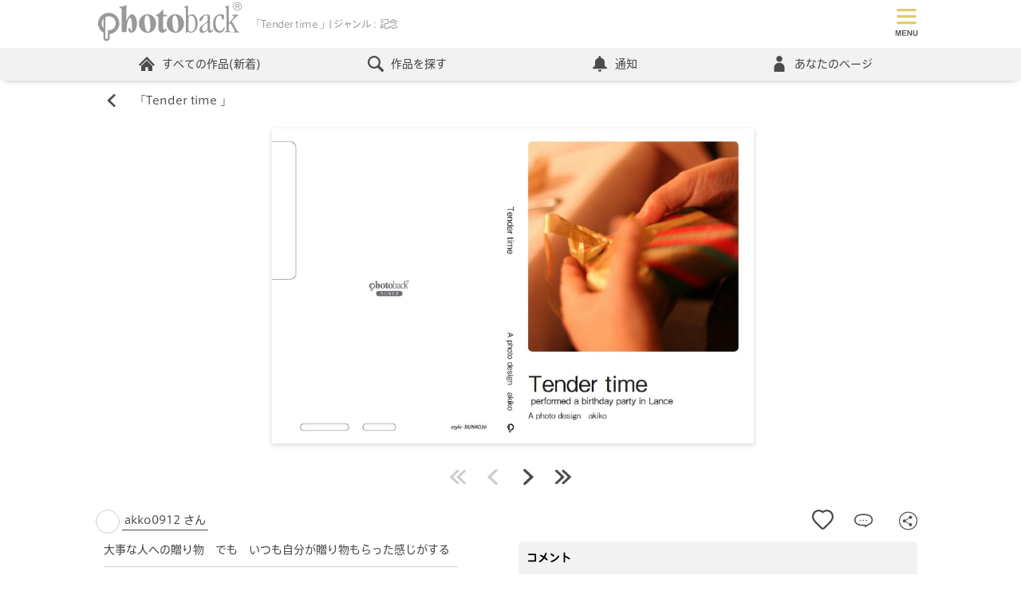

--- FILE ---
content_type: text/html; charset=utf-8
request_url: https://www.photoback.jp/Stage/Photoback/PBER-1289600812182301260
body_size: 98864
content:

<!doctype html>
<html lang="ja">
<head><meta charset="UTF-8"><title>
	akko0912の作品 「Tender time 」 | フォトブック・フォト（写真）アルバム作成ならPhotoback
</title><meta name="viewport" content="width=device-width,minimum-scale=1.0,maximum-scale=1.0"><meta name="format-detection" content="telephone=no"><meta name="apple-mobile-web-app-title" content="Photoback"><meta name="keywords" content="フォトブック,アルバム,写真,プレゼント,贈り物,作成,おしゃれ、フォトアルバム、アプリ、おすすめ">

	<!--Facebookドメイン認証タグ-->
	<meta name="facebook-domain-verification" content="2tcy3bum09kx0nwvvvk7glcxjbhxmd">
	<!--Pinterestドメイン認証タグ-->
	<meta name="p:domain_verify" content="2c368d29ce06c8cde274894759ea0118"><link rel="apple-touch-icon" href="/apple-touch-icon.png" /><link rel="canonical" href="https://www.photoback.jp/Stage/Photoback/PBER-1289600812182301260" />
<script src="https://ajax.googleapis.com/ajax/libs/jquery/3.6.0/jquery.min.js"></script>
<script src="/Content/js/webshareapi.js"></script>
<script src="/Content/js/preventDouble.js"></script>


<link href="/Content/css/default.css?ts=2026011901" rel="stylesheet" type="text/css">




<script type="application/ld+json">
	{
	"@context": "https://schema.org",
	"@type": "FAQPage",
	"mainEntity": [{
	"@type": "Question",
	"name": "どうしてこんなに高品質なのですか？",
	"acceptedAnswer": {
		"@type": "Answer",
		"text": "より「想い」が伝わるよう、選び抜かれたマットな質感の紙にこだわっています。\u003cbr/\u003eテンプレートや印刷、本をつくりあげる製本まで徹底的に工夫を込めております。\u003cbr/\u003e詳しくは\u003ca href='https://www.photoback.jp/Beginner'\u003eこちら\u003c/a\u003e"
	}
	}, {
	"@type": "Question",
	"name": "プレゼントとして贈るのにもピッタリですか？",
	"acceptedAnswer": {
		"@type": "Answer",
		"text": "手ごろな価格なのに高品質である特徴から、プレゼントとして贈るのにピッタリです。\u003cbr/\u003e「お互い写真を撮ることが大好きな親友が結婚する時、今まで撮り溜めていた親友との１０年間分の思い出を作品にしてサプライズで渡しました。鳥肌が立つほど感動し、泣いて喜んでくれました。」といった声をお客さまからいただいております。\u003cbr/\u003eシーン別おすすめアイテムについては\u003ca href='https://www.photoback.jp/Content/Article/info/20172309'\u003eこちら\u003c/a\u003e"
	}
	}]
	}
</script>


    <meta name="format-detection" content="telephone=no">
    <meta name="description" content="大事な人への贈り物　でも　いつも自分が贈り物もらった感じがする Photoback みんなの作品 -STAGE- フォトブック フォトバック アルバム 写真集 撮影スポット">
    <meta property="og:title" content="Tender time " >
    <meta property="og:type" content="article">
    <meta property="og:site_name" content="Photoback">
    <meta property="og:url" content="https://www.photoback.jp/Stage/Photoback/PBER-1289600812182301260">
    <meta property="og:image" content="https://www.photoback.jp/introduction/images/PBER-1289600812182301260/1-J_S.jpg" >
    <meta property="og:description" content="大事な人への贈り物　でも　いつも自分が贈り物もらった感じがする">
    <meta property="fb:app_id" content="187502718072704">
    <meta name="twitter:card" content="summary">
    <meta name="twitter:site" content="@Photoback">
    <meta name="twitter:url" content="https://www.photoback.jp/Stage/Photoback/PBER-1289600812182301260">
    <meta name="twitter:title" content="Tender time ">
    <meta name="twitter:description" content="大事な人への贈り物　でも　いつも自分が贈り物もらった感じがする">
    <script type="text/javascript" src="/scripts/Stage_Sns.js?version=2026011901"></script>
    <script src="/Content/js/design.js?ts=20150701"></script><!--開閉-->
    <link href="/Content/css/stage.css?version=2026011901" type="text/css" rel="stylesheet">
    <script type="text/javascript" src="/scripts/app/showPhotoback/zoomImage.js?v=2026011901"></script>
    <script src="/Content/js/splide.min.js?v=2026011901"></script>
    <link href="/Content/css/splide.min.css?v=2026011901" rel="stylesheet">
    
        <link rel="canonical" href="https://www.photoback.jp/Stage/Photoback/?k=記念">
    
    <script>
        //お気に入り追加完了
        var completeAddFavorite = function (result) {
            if (result === 'true') {
                $("#stage_favorite_disable_header").hide();
                $("#stage_add_favorite_header").hide();
                $("#stage_remove_favorite_header").show();

                $("#stage_favorite_disable_footer").hide();
                $("#stage_add_favorite_footer").hide();
                $("#stage_remove_favorite_footer").show();

                GetFavoriteCnt('PBER-1289600812182301260',1);
            }
        }
        //お気に入り解除完了
        var completeRemoveFavorite = function (result) {
            if (result === 'true') {
                $("#stage_favorite_disable_header").hide();
                $("#stage_add_favorite_header").show();
                $("#stage_remove_favorite_header").hide();

                $("#stage_favorite_disable_footer").hide();
                $("#stage_add_favorite_footer").show();
                $("#stage_remove_favorite_footer").hide();
                GetFavoriteCnt('PBER-1289600812182301260',1);
            }
        }
        /*modal送料のtoggle*/
        $(function () {
            $(".toggle_btn").click(function(){
                $(this).next(".toggle_box").slideToggle("slow");
                $(this).toggleClass('active');
            });
        });
        function StageContestVote(contestId, contentID) {
            $.ajax({
                async: false,
                url: '/Stage/StageContestVote/',
                type: 'POST',
                data: { id: contestId, contentId: contentID },
                success: function (data) {
                    if (data === 'true') {
                        location.href = 'https://www.photoback.jp/Stage/StageContestVoteComplete/PBER-1289600812182301260';
                        } else {
                        location.href = 'https://www.photoback.jp/Stage/';
                    }
                }
            });
        };
    </script>

	<script src="https://font.realtype.jp/api/script/v4" data-rt-user="38FnjrHOcks1a3EVLrasNGHLHEk4aUbQ" data-rt-nofliker="true" data-rt-input="true"></script>
</head>
<body>
	

<!-- Google Analytics -->
<script>
    (function (i, s, o, g, r, a, m) {
        i['GoogleAnalyticsObject'] = r; i[r] = i[r] || function () {
            (i[r].q = i[r].q || []).push(arguments)
        }, i[r].l = 1 * new Date(); a = s.createElement(o),
            m = s.getElementsByTagName(o)[0]; a.async = 1; a.src = g; m.parentNode.insertBefore(a, m)
    })(window, document, 'script', 'https://www.google-analytics.com/analytics.js', 'ga');

    ga('create', 'UA-2977992-1', 'auto');
    ga('send', 'pageview');

    
</script>
<!-- End Google Analytics -->

<!-- Google Tag Manager (noscript) -->
<noscript><iframe src="https://www.googletagmanager.com/ns.html?id=GTM-TXL3RZS"
height="0" width="0" style="display:none;visibility:hidden"></iframe></noscript>
<!-- End Google Tag Manager (noscript) -->

<!-- Google Tag Manager -->
<script>(function(w,d,s,l,i){w[l]=w[l]||[];w[l].push({'gtm.start':
new Date().getTime(),event:'gtm.js'});var f=d.getElementsByTagName(s)[0],
j=d.createElement(s),dl=l!='dataLayer'?'&l='+l:'';j.async=true;j.src=
'https://www.googletagmanager.com/gtm.js?id='+i+dl;f.parentNode.insertBefore(j,f);
})(window,document,'script','dataLayer','GTM-TXL3RZS');</script>
<!-- End Google Tag Manager -->


<!-- LINE Tag Base Code -->
<!-- Do Not Modify -->
<script>
    (function (g, d, o) {
        g._ltq = g._ltq || []; g._lt = g._lt || function () { g._ltq.push(arguments) };
        var h = location.protocol === 'https:' ? 'https://d.line-scdn.net' : 'http://d.line-cdn.net';
        var s = d.createElement('script'); s.async = 1;
        s.src = o || h + '/n/line_tag/public/release/v1/lt.js';
        var t = d.getElementsByTagName('script')[0]; t.parentNode.insertBefore(s, t);
    })(window, document);
    _lt('init', {
        customerType: 'lap',
        sharedCookieDomain: 'photoback.jp',
        tagId: '340521d7-9345-4670-a180-72cc5b83b27a'
    });
    _lt('send', 'pv', ['340521d7-9345-4670-a180-72cc5b83b27a']);
</script>
<noscript>
  <img height="1" width="1" style="display:none"
       src="https://tr.line.me/tag.gif?c_t=lap&t_id=340521d7-9345-4670-a180-72cc5b83b27a&e=pv&noscript=1" />
</noscript>
<!-- End LINE Tag Base Code -->

<!-- Google Adsense -->
<script async src="https://pagead2.googlesyndication.com/pagead/js/adsbygoogle.js?client=ca-pub-4724113181766304"
     crossorigin="anonymous"></script>
<!-- End Google Adsense -->
	
		<!-- アプリ内WebViewの場合は表示しない -->
		
		<!-- Header start -->
		<header id="header" class="header">
			<div class="headerTopPC">
				<ul class="headerTopPCLogo">
					<li class="headerTopPCLogoImg">
						<a href="https://www.photoback.jp/" class="headerTopPCLogoLink linkBorderNone">
							<svg enable-background="new 0 0 100 30" viewBox="0 0 100 30" xmlns="http://www.w3.org/2000/svg">
								<path d="m14.8 16.3c0-4.1-3.3-7.4-7.4-7.4s-7.4 3.3-7.4 7.4c0 2.6 1.4 5.1 3.7 6.4v3.7c0 1.2 1 2.2 2.2 2.2s2.2-1 2.2-2.2v-2.7c3.7-.4 6.7-3.6 6.7-7.4zm-12.3 0c0-1.2.5-2.4 1.2-3.3v6.5c-.8-.9-1.2-2-1.2-3.2zm2.4-4.3c.7-.4 1.6-.7 2.5-.7 2.7 0 4.9 2.2 4.9 4.9s-2.2 4.9-4.9 4.9c-.2 0-.4 0-.6 0v5.2c0 .5-.4.9-.9.9s-.9-.4-.9-.9v-14.3zm59.5 10.8c-1 0-1.5-.6-2.1-.6-.7 0-.6.9-1.1.9-.2 0-.3-.1-.3-.4s.2-.3.2-3.7v-13c0-.4-.1-.6-.8-.7-.3-.1-.5-.1-.5-.3s.1-.2.4-.3c2.2-.8 2.2-1 2.4-1 .1 0 .1.1.1.2v6.6c0 .3.1.5.2.5.5 0 1.3-1 2.6-1 2.3 0 3.8 3.1 3.8 6.1.1 4-1.9 6.7-4.9 6.7zm-1.6-2.8c0 1.4.8 2.1 1.8 2.1 1.9 0 3.1-1.7 3.1-5.4 0-4.3-1.4-5.8-3.1-5.8-1 0-1.7.9-1.7 1.7v7.4zm15.1.4c0 .4.3 1 .7 1 1 0 .8-1.2 1.2-1.2.1 0 .2.1.2.4 0 .5-.6 2.2-2.1 2.2-1.6 0-1.3-1.8-1.7-1.8s-1.4 1.9-3.7 1.9c-1.1 0-1.9-.8-1.9-2.3 0-1.3.7-2.1 2.8-3.6 2.4-1.7 2.9-2.1 2.9-3v-1.5c0-1.4-.3-1.8-1.1-1.8-1.4 0-2.1 1.1-2.5 2.6-.2.7-.7 1.4-1.6 1.4-.4 0-.6-.2-.6-.6 0-.6.3-1.5 1.5-2.6 1.1-1 2.5-1.4 3.8-1.4 1.6 0 2.1.4 2.1 1.8zm-1.6-4.2c0-.3-.1-.3-.2-.3-.2 0-.2 0-.7.3-1.8 1.2-3 2.4-3 4 0 1.1.6 1.6 1.3 1.6.6 0 1.2-.4 1.8-.9s.8-.9.8-1.7zm8.8-6.3c1 0 1.5.1 1.9.3.7.3.7.4.7 1.2 0 2.2-.1 2.4-.7 2.4-.4 0-.4-.5-.9-1.7-.4-1-.6-1.3-1.4-1.3-1.7 0-2.9 2.2-2.9 5.1 0 3.9 1.4 5.6 3.1 5.6 1 0 1.6-.4 2.1-1.2s.5-1.4.8-1.4c.2 0 .3.1.3.4 0 1.9-1.3 3.5-3.7 3.5-2.7 0-4.3-2.4-4.3-5.9-.2-3.9 1.9-7 5-7zm4.3-4c0-.4-.1-.6-.8-.7-.4 0-.6 0-.6-.2s.1-.2.4-.3c2.2-.8 2.2-1 2.4-1 .1-.1.2 0 .2.3 0 11.5 0 11.9.1 11.9.3 0 .2 0 1.6-1.6 1.8-2.1 1.9-2.6 1.9-2.9s-.1-.5-1-.6c-.3 0-.4-.2-.4-.3 0-.2.1-.3.5-.3.5 0 1.2.1 1.8.1.9 0 1.3-.1 1.9-.1.3 0 .5.1.5.3s-.2.3-.6.4-1.3.9-2.6 2.3c-1.3 1.3-1.5 1.5-1.5 1.7 0 .1.1.2 2 3.6s2.1 3.5 2.5 3.6c.5.1.7.1.7.3s-.1.3-.4.3c-.2 0-.3-.1-1.8-.1-1.3 0-1.6.1-1.8.1s-.3-.1-.3-.3.2-.2.7-.4c.2-.1.4-.1.4-.3 0-.1 0-.4-1.5-2.9-1.4-2.5-1.5-2.6-1.6-2.6s-1.1.7-1.1 1.4v3.1c0 .7.1 1 .8 1.2.6.1.8.2.8.4 0 .1-.2.2-.3.2-.2 0-.6-.1-2-.1s-1.7.1-1.9.1-.3-.1-.3-.3.1-.2.6-.3c.7-.1.7-.4.7-.8zm-61 10.5c0-3.6 2.6-6.5 6-6.5s6 2.9 6 6.5-2.6 6.5-6 6.5c-3.4-.1-6-3-6-6.5zm6.4 5.7c.8 0 1.6-1.2 1.6-4.1 0-4.9-1-7.3-2.4-7.3-1.1 0-1.7 1.8-1.7 4.1.1 4.1.9 7.3 2.5 7.3zm12.7-11.8c.2 0 .3.1.3.5 0 .5-.1.6-.3.6h-1.7c-.2 0-.5.1-.5.4v7.2c0 1.3.5 1.7 1.1 1.7.9 0 .8-.9 1.2-.9.2 0 .3.2.3.5 0 .8-1.4 2.5-3.2 2.5-2 0-2.8-1.4-2.8-4v-7c0-.9-1.7-.2-1.7-.9 0-.6 1-.7 1.7-1.2 2.3-1.5 2.6-3.1 3-3.1.3 0 .4 0 .4.3l.1 2.9c0 .3.1.5.3.5zm.3 6.1c0-3.6 2.6-6.5 6-6.5s6 2.9 6 6.5-2.6 6.5-6 6.5c-3.4-.1-6-3-6-6.5zm6.4 5.7c.8 0 1.6-1.2 1.6-4.1 0-4.9-1-7.3-2.4-7.3-1.1 0-1.7 1.8-1.7 4.1.1 4.1.9 7.3 2.5 7.3zm-34.6-7.4c1-2.1 2.2-4.8 4-4.8 1.3 0 2.5 1.5 3.1 3.5 1 3.5 0 9.4-3.6 9.4-.9 0-1.7-.7-1.9-1.6-.3-1 0-1.7.6-1.7.4 0 .7.3.8.7s.2 1 .3 1.3c.1.2.2.3.4.3.7 0 .3-6.6-.3-8.6-.2-.5-.3-.7-.6-.7-.9 0-1.9 2-2.3 5.1l-.4 4.1c0 .4-.2.6-.7.6h-2c-.3 0-.4-.2-.5-.5-.1-.2-.1-.7-.1-2.1v-11.7-1.5c0-1.3-1.6-.6-1.6-1.3 0-.3.2-.4.8-.5 3-.5 3.7-1.1 4-1.1.2 0 .2.1.2.5zm76.2-11.8h1.5c.2 0 .4 0 .6.1.3.1.4.4.4.8 0 .2 0 .3-.1.5-.1.1-.2.2-.3.3.1 0 .2.1.3.2s.1.2.1.4v.4.3c0 .1.1.2.1.2v.1h-.5v-.1s0-.1 0-.3v-.5c0-.2-.1-.3-.2-.4-.1 0-.2-.1-.4-.1h-1v1.4h-.4v-3.3zm1.4 1.5c.2 0 .4 0 .5-.1s.2-.2.2-.4-.1-.4-.2-.5c-.1 0-.2-.1-.3-.1h-1v1.1zm2.8.1c0 1.7-1.4 3-3 3-1.7 0-3-1.4-3-3 0-1.7 1.4-3 3-3s3 1.3 3 3zm-3-2.6c-1.4 0-2.6 1.2-2.6 2.6s1.2 2.6 2.6 2.6 2.6-1.2 2.6-2.6c-.1-1.4-1.2-2.6-2.6-2.6z" fill="#999"/>
							</svg>
						</a>
					</li>
					<li class="headerLogoText">
						<h1 class="">「Tender time 」| ジャンル：記念</h1>
					</li>
					
					<li class="pcNone headerTopPCLogoRegister">
					
					
						<span class="headerTopPCLogoRegisterBtn">
							<svg  role="img" aria-label="つくる"  xmlns="http://www.w3.org/2000/svg" version="1.1" viewBox="0 0 100 100">
								<defs>
									<style>
									.cls-1 {
										isolation: isolate;
									}

									.cls-2 {
										fill: #e57070;
									}

									.cls-3 {
										fill: #4c4c4c;
									}
									</style>
								</defs>
								<!-- Generator: Adobe Illustrator 28.6.0, SVG Export Plug-In . SVG Version: 1.2.0 Build 709)  -->
								<g>
									<g id="book" data-name="book">
									<g>
										<path class="cls-2" d="M15,58.7c.3.1.9.1,1.2-.1,9-7.4,23.6-7.4,32.9,0,.3.3.9.3,1.4,0,9.4-7.6,24-7.6,32.9,0,.3,0,.8.1.9.1s.4,0,.5-.3c.6-.1.8-.6.8-1.1V14.9c0-.3-.3-.8-.5-.9-9.7-8.1-24.8-8.2-35.3-.6-10.4-7.6-25.6-7.4-35.2.6-.3.1-.5.6-.5.9v42.7c0,.5.3.9.8,1.1Z"/>
										<path class="cls-2" d="M85.3,62.4c-9.7-7.9-24.8-8.2-35.3-.6-10.4-7.6-25.6-7.4-35.3.6-.5.5-.6,1.2-.1,1.7.1.3.6.5.9.5s.5-.1.9-.3c9-7.4,23.6-7.4,32.9,0,.3.3.9.3,1.4,0,9.3-7.4,23.9-7.4,32.9,0,.5.5,1.2.3,1.7-.1s.3-1.2-.1-1.7h0Z"/>
									</g>
									<g class="cls-1">
										<g>
										<path class="cls-3" d="M28.6,90.1c-1.9.3-2.1-2-.4-2.2,2.6-.4,4.6-1.1,6.1-2.4,1.8-1.5,1.9-3.2.9-4.3-1.3-1.5-3.7-1.5-5.5-.9-1.1.3-2,.8-3,1.2s-1.9.9-2.9,1.4c-1.7.8-2.6-1.4-1-2.1,1.8-.7,4.2-1.9,6.5-2.4,2.4-.6,5.5-.6,7.4,1.4,2.2,2.3,1.4,5.3-1.1,7.4-1.7,1.3-3.9,2.3-7,2.9Z"/>
										<path class="cls-3" d="M28.3,90.2c-.6,0-1-.3-1.1-.5-.3-.3-.3-.8-.2-1.2.2-.5.6-.8,1.2-.8,2.8-.4,4.6-1.2,6-2.4.9-.8,1.4-1.6,1.5-2.4,0-.6-.2-1.2-.6-1.7-1.3-1.5-3.7-1.4-5.3-.9-.7.2-1.4.5-2,.8-.3,0-.6.3-1,.4-.7.3-1.4.6-2.1,1-.2,0-.5.3-.7.4-.8.4-1.3,0-1.5,0-.4-.3-.6-.7-.5-1.2s.4-.9.9-1.2c.5-.2,1-.4,1.6-.7,1.5-.6,3.3-1.4,4.9-1.8,1.5-.4,5.2-1,7.5,1.4.9,1,1.4,2.1,1.3,3.3,0,1.5-.9,3-2.4,4.3-1.8,1.4-4.2,2.4-7.1,2.9h0c-.2.3-.3.3-.4.3h0ZM32,79.7c1.2,0,2.5.4,3.3,1.3.5.5.7,1.2.7,1.9s-.6,1.8-1.6,2.6c-1.4,1.2-3.3,2-6.2,2.4-.5,0-.8.3-1,.6-.1.3-.1.7.1.9.2.3.7.4,1.2.4,2.9-.6,5.1-1.5,6.9-2.9,1.4-1.2,2.2-2.6,2.3-4.1,0-1.1-.4-2.2-1.2-3.1-2.2-2.3-5.8-1.7-7.3-1.4-1.7.4-3.4,1.1-4.9,1.7-.6.2-1.1.5-1.6.7-.6.3-.7.7-.7.9,0,.4.1.7.4.9.3.2.8.2,1.2,0s.5-.3.7-.4c.7-.4,1.4-.7,2.2-1,.3,0,.7-.3,1-.4.6-.3,1.3-.6,2-.8.8,0,1.7-.2,2.5-.2Z"/>
										</g>
										<g>
										<path class="cls-3" d="M52.3,90.7c-1.2-2.4-3-5-4.4-6.7-1.4-1.6-1.4-3.1.2-4.7,1.4-1.5,3-3,4.2-4.7,1-1.3,2.8.2,1.8,1.4-1,1.3-3.2,3.1-4.5,4.3-.9.9-.9,1.5-.2,2.4,2.1,2.6,3.8,4.5,4.8,6.7.8,1.4-1.2,2.6-1.9,1.3h0Z"/>
										<path class="cls-3" d="M53.2,91.4h0c-.4,0-.8-.2-1-.6h0c-1.3-2.5-3.2-5.2-4.4-6.7-1.5-1.7-1.4-3.3.2-4.9.3-.4.7-.8,1.1-1.1,1.1-1.1,2.2-2.3,3.1-3.5.3-.4.8-.6,1.2-.6s.9.4,1.1.9c.2.4,0,.9-.2,1.3-.7,1-2.1,2.2-3.4,3.3-.4.4-.8.7-1.2,1-.8.8-.9,1.3-.2,2.2.3.4.6.8.9,1.2,1.7,2.1,3,3.7,3.9,5.6.3.5.3,1,0,1.4-.2.2-.7.5-1.1.5ZM52.4,90.6c.2.4.5.5.7.5.4,0,.7-.2.9-.5s.2-.7,0-1.1c-.8-1.9-2.2-3.5-3.8-5.5-.3-.4-.6-.8-.9-1.2-.8-1-.7-1.7.2-2.6.3-.3.7-.7,1.2-1,1.2-1.1,2.6-2.3,3.3-3.2.3-.3.3-.7.2-1s-.5-.6-.8-.7-.7,0-.9.4c-.9,1.3-2,2.4-3.1,3.6-.4.4-.7.8-1.1,1.1-1.5,1.5-1.6,2.9-.2,4.5,1.2,1.5,3.1,4.1,4.3,6.7Z"/>
										</g>
										<g>
										<path class="cls-3" d="M73.7,88.6c1.5-1.3,1.4-3.3.3-4.1-1.1-.7-3.3-.9-5.4.4-.8.5-1.3.8-1.7,1.5-.7,1.1-2.8,0-1.5-1.4,2.3-2.3,3.9-3.8,6.2-6.7.2-.3,0-.2,0,0-.6.3-1.9.7-3.5,1.1s-1.9-1.7-.5-1.9c1.4-.2,3.4-.7,4.5-1,1.7-.5,3,1,2,2.1l-2.3,2.3c-.8.8-1.7,1.5-2.4,2.2,1.8-1,4.3-1,5.8,0,3,1.8,2,5.4-.2,7-2,1.5-5.3,1.5-6.8.5-2.2-1.4-1.2-4,1.2-4.1,1.7,0,3.2.9,3.3,2.8.3,0,.7,0,1.1-.5v-.2ZM69.3,88c-.9,0-1,.9-.3,1.3.5.2,1.2.3,1.7.3,0-.9-.5-1.7-1.4-1.6Z"/>
										<path class="cls-3" d="M70.9,91.2c-1.2,0-2.2-.3-2.9-.7-1-.7-1.5-1.6-1.2-2.6s1.3-1.7,2.5-1.8c.9,0,1.8.2,2.5.8.6.5.9,1.2,1,2h0c.2,0,.5-.2.8-.5h0c.7-.6,1.1-1.5,1.1-2.3s-.3-1.2-.8-1.5c-1.1-.7-3.3-.8-5.2.4h0c-.8.5-1.2.8-1.6,1.4-.2.4-.6.6-1.1.5s-.9-.4-1.1-.8c0-.2,0-.7.4-1.3l.9-.9c1.8-1.8,3.2-3.2,5.1-5.6-.7.3-1.8.6-3.2,1-.7.2-1.1,0-1.3-.3-.3-.3-.4-.8-.2-1.2,0-.4.5-.7,1-.7,1.3-.2,3.2-.6,4.5-1,1.1-.3,2,0,2.3.7.3.5.3,1.1-.2,1.6l-2.3,2.3c-.4.4-.9.8-1.3,1.2-.2,0-.3.3-.5.4,1.7-.6,3.8-.5,5.1.3,1.5.9,1.9,2.2,1.9,3.1,0,1.5-.8,3.2-2.1,4.2-1,.9-2.6,1.3-4,1.3h-.1ZM69.5,86.4h-.2c-1.1,0-2,.7-2.2,1.6-.2.8.2,1.7,1.1,2.3,1.5,1,4.7,1,6.6-.5,1.3-.9,2.1-2.5,2-3.9,0-.8-.4-2-1.8-2.8-1.5-.9-3.9-.9-5.6,0l-1,.4.8-.8c.3-.3.7-.7,1.1-1,.4-.4.9-.8,1.3-1.2l2.3-2.3c.3-.4.4-.9,0-1.3-.3-.5-1.1-.9-2-.6-.5,0-2.8.8-4.5,1-.4,0-.6.2-.7.5,0,.3,0,.6.2.9.2.2.6.3,1,.2,1.7-.4,2.9-.8,3.4-1.1,0,0,.2-.2.4,0v.4c-2,2.5-3.5,4-5.4,5.9l-.9.9c-.3.3-.4.7-.3,1,0,.3.4.6.8.6s.6,0,.8-.4c.4-.7.9-1,1.7-1.5h0c2.2-1.3,4.4-1.1,5.6-.4.5.4.9,1,.9,1.8s-.4,1.9-1.2,2.6c-.5.5-.9.6-1.2.5h0c0-.9-.3-1.6-.9-2-.7-.6-1.4-.8-2.2-.8h0ZM70.9,89.7h-.2c-.5,0-1.2,0-1.8-.3-.4-.2-.6-.6-.5-.9,0-.4.4-.6.9-.6h0c.4,0,.7,0,1,.3.4.3.6.8.6,1.4h0ZM69.5,88.1h0c-.3,0-.6.2-.6.4s0,.5.4.6c.4.2,1,.3,1.5.3,0-.4-.2-.8-.5-1.1-.3,0-.5-.2-.7-.2h-.1Z"/>
										</g>
									</g>
									</g>
								</g>
								</svg>
						</span>
						<ul class="headerTopPCLogoRegisterList">
							<li><a href="https://www.photoback.jp/User/Register" class="linkBorderNone">登録してつくる</a></li>
							<li><a href="https://www.photoback.jp/User/Login" class="linkBorderNone">ログイン</a></li>
							<li><a href="https://www.photoback.jp/app" class="linkBorderNone">アプリでつくる</a></li>
						</ul>
					
					
					</li>
				</ul>
				<div class="headerTopPCAcountPC">
					
						<ul id="usernav" class="headerTopPCAcountList">
							<li class="">
								<a href="https://www.photoback.jp/User/Register/" title="会員登録(無料)" class="btn btnRegister">会員登録(無料)</a>
							</li>
							<li class="">
								<a href="https://www.photoback.jp/User/Login" title="ログイン" class="linkTopLogin">ログイン</a>
							</li>
						</ul>
					
				</div>
			</div>

			<nav class="headerNav">
				<div class="headerNavMenuBtn toggleBtn pcNone">
					<div  class="headerNavMenuBtnIcon">
						
					</div>
				</div>
				<div class="toggleBox">
					
					<!-- ログアウト時 ナビ -->
					<ul class="headerNavList">
						<li class="headerNavListLi pcNone">
							<ul class="headerNavListLiRegister">
								<li>
									<a href="https://www.photoback.jp/User/Register/" title="新規会員登録">
										<svg role="img" aria-label="新規会員登録" xmlns="http://www.w3.org/2000/svg" version="1.1" viewBox="0 0 150 100">
											<defs>
												<style>
												.reg-1 {
													fill: #e15a5a;
												}

												.reg-2 {
													fill: #fff;
												}
												</style>
											</defs>
											<!-- Generator: Adobe Illustrator 28.7.1, SVG Export Plug-In . SVG Version: 1.2.0 Build 142)  -->
											<g>
												<g id="Register" data-name="Register">
												<path class="reg-1" d="M140,100H10c-5.5,0-10-4.5-10-10V10C0,4.5,4.5,0,10,0h130c5.5,0,10,4.5,10,10v80c0,5.5-4.5,10-10,10Z"/>
												<g>
													<path class="reg-2" d="M18.3,87.9c-1,1.2-2.5,2.7-3.2,2.7s-.9-.4-.9-.8.1-.5.5-.7c1.1-.6,2.5-1.8,3.5-3.2h-2.6c-.5,0-.8-.3-.8-.7s.3-.8.8-.8h2.7v-.9h0c0-.5.4-.8.8-.8s.8.3.8.8h0v.9h2.5c.5,0,.7.4.7.8s-.2.8-.7.8h-2.5c0,0,0,.6,0,.6.1,0,.3,0,.4,0,.3,0,1.7.7,2.2,1.1.2.2.3.4.3.7,0,.5-.4,1-.9,1s-.3,0-.5-.2c-.5-.4-1-.9-1.5-1.1v3.8c0,.5-.4.7-.8.7s-.8-.2-.8-.8v-3.8ZM15.3,82.5c-.5,0-.8-.4-.8-.8s.3-.8.8-.8h2c-.1,0-.2-.2-.2-.4-.2-.6-.4-1-.6-1.2s-.2-.3-.2-.4c0-.4.4-.7.9-.7.9,0,1.5,1.7,1.5,2s-.1.6-.4.7h.9c.3-.6.7-1.6.8-2.2.1-.4.4-.6.7-.6.5,0,1,.4,1,.9s-.3.9-.9,2h1.8c.5,0,.8.4.8.8s-.3.8-.8.8h-7.3ZM15.8,78c-.6,0-.9-.4-.9-.8s.3-.8.9-.8h2.4v-1.1c0-.6.5-.8.9-.8s.9.3.9.8v1.1h2.3c.6,0,.8.4.8.8s-.3.8-.8.8h-6.5ZM27.8,82.3h-2c-.1,3.2-.5,6.7-2.2,9.2-.3.4-.6.5-1,.5s-1-.4-1-.9.1-.4.2-.5c1.9-2.2,2.3-5.4,2.3-8.5s0-2-.1-2.9v-.2c0-1.3.5-1.9,1.8-2.3.8-.2,2.7-1,3.5-1.4.2,0,.3,0,.5,0,.6,0,1,.5,1,1s-.2.7-.6.9c-.7.3-2.9,1-3.5,1.2-.7.2-.9.5-.9,1.1v1.4h5.7c.6,0,1,.4,1,.9s-.3.9-1,.9h-1.9v9.2c0,.6-.5.8-.9.8s-.9-.3-.9-.8v-9.5Z"/>
													<path class="reg-2" d="M40.1,83.5c0,.5,0,.9-.2,1.4,1.1.7,2.9,2.1,2.9,3s-.5,1-1,1-.5,0-.7-.5c-.4-.6-1-1.3-1.6-1.9-.9,2.9-3,5-4,5s-1-.4-1-.9,0-.5.4-.7c2.4-1.7,3.2-4.2,3.4-6.4h-2.4c-.6,0-.9-.4-.9-.9s.3-.8.9-.8h2.4v-2.1h-1.9c-.6,0-.9-.4-.9-.9s.3-.8.9-.8h1.9v-2.5h0c0-.5.4-.7.8-.7s.9.3.9.7v2.5h1.7c.6,0,.9.4.9.8s-.3.9-.9.9h-1.7v2.1h1.9c.6,0,.9.4.9.8s-.3.9-.9.9h-1.8ZM41.2,92.3c-.7,0-1-.5-1-.9s.3-.8.8-.9c2.6-.3,3.7-1.8,4.1-3.4,0-.5.5-.7.9-.7s1,.3,1,.9v.3c-1.2,3.8-4.9,4.7-5.8,4.7ZM51.4,88.4c0-.6.4-.8.8-.8s1,.2,1,1c0,2.2-.5,3.4-3.1,3.4s-2.4-1-2.4-2.3,0-2.4,0-3.5h-2.1c-1.4,0-2.1-.8-2.1-1.9v-7.2c0-.9.6-1.8,2.1-1.9h3.8c1.3,0,2.1.9,2.2,1.9,0,1.2,0,2.4,0,3.6s0,2.4,0,3.6c0,1-.8,1.9-2,2,0,1.2,0,2.4,0,3.3s.2.8.8.8,1.2,0,1.2-1.6c-.2-.2-.2-.3-.2-.4h0ZM49.7,77.4c0-.8-.2-.8-2.3-.8s-2.1,0-2.1.8v.8h4.4v-.8ZM49.7,79.8h-4.4v1.6h4.4v-1.6ZM45.3,82.9v1c0,.7.4.8,2,.8s2.4,0,2.4-.8v-.9h-4.4Z"/>
													<path class="reg-2" d="M66,77.1c-.2-.2-.4-.4-.5-.4s-.3,0-.5.4c-1.6,2.1-4.3,4.6-6.4,6-.3.2-.6.3-.8.3-.6,0-1.1-.5-1.1-1.1s.2-.7.6-.9c2.3-1.2,4.8-3.7,6.3-5.6.5-.6,1.1-1,1.7-1s1.3.3,1.9,1c2,2.1,4.1,3.8,6.5,5,.4.2.5.5.5.9,0,.6-.5,1.2-1.2,1.2-1,0-4.8-3.3-7-5.8ZM65,85.8c-.4,1.1-.9,2.6-1.5,3.9,1.8,0,3.7-.4,5.4-.6-.5-.4-1-.8-1.5-1.2-.3-.2-.4-.4-.4-.7s.4-.8.9-.8c1.2,0,4.8,3.4,4.8,4.5s-.6,1.1-1.1,1.1-.6-.2-.8-.5c-.2-.4-.4-.7-.7-1-4.7,1-10.4,1.4-10.8,1.4-.6,0-.9-.5-.9-1s.3-.9.8-.9,1.4,0,2.1,0c.6-1.2,1.1-2.7,1.4-4h-3.8c-.6,0-.9-.4-.9-.9s.3-.9.9-.9h12.7c.6,0,1,.5,1,.9s-.3.9-1,.9h-6.6ZM62.7,82.1c-.6,0-.9-.4-.9-.9s.3-.9.9-.9h5.8c.6,0,.9.5.9.9s-.3.9-.9.9h-5.8Z"/>
													<path class="reg-2" d="M92.6,90.4c.6,0,.9.5.9.9s-.4,1.1-1.1,1.1-3.4-.7-5.4-1.8c-.3-.2-.4-.5-.4-.7,0-.3,0-.5.3-.7h-3.7c.3.2.4.5.4.9s0,.5-.4.7c-2,1.2-4.8,1.8-5.4,1.8s-1.1-.5-1.1-1,.3-.9,1-1c1.4,0,3.1-.6,4.5-1.5h-1.1c-1.5,0-2.2-.8-2.3-1.7,0-.8,0-1.7,0-2.6s0-1.9,0-2.6c0-.8.6-1.7,2.2-1.7h8.5c1.2,0,2.1.8,2.1,1.5s0,1.5,0,2.3,0,2.1,0,3c0,.9-.9,1.7-2.2,1.8h-1.2c1.4.8,3.1,1.2,4.4,1.3ZM85.1,79.6h-3.8c-2,0-2.1-.9-2.1-2.2s0-2.1,2-2.1h7.9c1.8,0,1.9,1,1.9,2s0,2.2-2,2.3c-1.2,0-2.5,0-3.9,0ZM89.8,84.2h-9.3v1.1h9.3v-1.1ZM89.7,82.6c0-.5-.3-.7-1-.8h-7.2c-.6,0-1,.4-1,.8v.4h9.2v-.4ZM80.6,86.6v.3c0,.6.4.8,1,.8,1.1,0,2.7,0,4.2,0h3c.5,0,.9-.2,1-.8v-.4h-9.2ZM89.2,77.4c0-.5-.2-.7-.8-.7h-6.5c-.7,0-.7.3-.7.7,0,.6.2.7.8.7h3.2c3.8,0,3.9,0,4-.4v-.3Z"/>
													<path class="reg-2" d="M101.3,75.1h3.1c.8,0,1.3.3,1.5.7h.3c.2,0,.5,0,.6.3.3.4.6.8.9,1.1.5-.5,1.1-1.2,1.4-1.7.2-.3.4-.4.7-.4.5,0,1,.5,1,1s-.8,1.4-2,2.3c.3.3.7.6,1,.9.6-.5,1.3-1.2,1.7-1.7.2-.2.4-.3.6-.3.5,0,1,.5,1,1s-1.5,1.8-2,2.1c.8.5,1.6,1,2.5,1.3.4.2.6.5.6.8,0,.5-.5,1-1.1,1-1.1,0-5-2.5-7.5-6.1h0c-2.9,4.1-6.9,6.4-7.6,6.4s-.9-.5-.9-1,.2-.6.6-.8c4-1.9,6.1-4.9,6.1-5.1s0-.2-.3-.2h-2.2c-.6,0-.8-.4-.8-.8.1-.4.3-.8.9-.8h0ZM98.2,91.8c-.6,0-.9-.4-.9-.8s.3-.8.9-.8h4.7c-.2-.3-.4-.6-.6-.9,0,0,0-.2,0-.4,0-.3.4-.6.8-.7h-.5c-1.2,0-1.8-.6-1.8-1.5v-2c0-.7.5-1.4,1.8-1.4h7c1.1,0,1.7.7,1.7,1.3v2.1c0,.8-.7,1.5-1.8,1.5h-.6c.4,0,.7.5.7.9s-.3.8-.5,1.1h4.4c.6,0,.9.4.9.9s-.3.8-.9.8h-15.2ZM100.1,79.6c-.6-.5-1.3-.9-1.7-1.1-.3,0-.5-.4-.5-.7s.4-.9,1-.9,2.7.7,2.7,1.8-.5,1.1-1,1.1c0,0-.3,0-.5-.2ZM109.3,85.7v-.6c0-.5-.2-.5-3-.5h-3.4c-.6,0-.6.2-.6,1s0,1,.6,1h5.8c.6,0,.6-.3.6-.9ZM103.8,82.1c-.6,0-.9-.4-.9-.8s.3-.8.9-.8h4.2c.6,0,.9.4.9.8s-.3.8-.9.8h-4.2ZM106.9,90.1c.2-.5.5-1,.6-1.5,0-.2.2-.4.4-.5h-4.5c0,0,.2,0,.2,0,.4.3,1,1.2,1.2,1.8h2.1Z"/>
													<path class="reg-2" d="M129.3,87.8c0,0-.1.2-.2.2-.3.3-2.7,2.5-3.8,2.5s-.9-.4-.9-.9v-.2c-2.4,1.4-5.5,2.4-6.1,2.4s-1-.5-1-.9.2-.7.7-.9c1-.2,1.8-.5,2.6-.8v-5.3h-2c-.6,0-.8-.4-.8-.7s.3-.8.8-.8h2v-1.4h-.7c-.4,0-.6-.2-.7-.4-.4.6-.8.7-1,.7-.5,0-1-.4-1-.8s0-.4.3-.6c.9-1,1.9-2.5,2.5-3.9.3-.7.9-1.1,1.5-1.1s1.2.4,1.6,1.1c.5.8,1.4,2,2,2.8,0,.2.2.3.2.5,0,.5-.5.9-1,.9s-.2,0-.4,0h0c0,.5-.3.9-.8.9h-.8v1.4h1.8c.5,0,.8.4.8.8s-.3.8-.8.8h-1.8v4.6c.5-.2,1-.5,1.4-.7.2,0,.4-.2.6-.2.5,0,.8.3.8.7s0,.2,0,.3c1-.5,1.9-1.2,2.7-2,.2-.2.4-.2.5-.2.3,0,.5.2.7.4v-5h-3.6c-.6,0-.8-.4-.8-.7s.3-.8.8-.8h5.8v-1.1h-4.4c-.6,0-.8-.4-.8-.7s.3-.8.8-.8h4.4v-.5c0-.6-.2-.6-1.3-.6h-3.4c-.5,0-.8-.4-.8-.8s.3-.8.9-.8h4.5c1.3,0,1.9.6,1.9,1.9s0,2.3-.1,3.4h1.5c.5,0,.8.4.8.8s-.3.8-.8.8h-3.8c.2,1,.5,2,1,3,.7-.5,1.4-1.3,1.9-1.8s.4-.3.6-.3c.5,0,1,.5,1,1,0,.8-2,2.1-2.7,2.6.7,1.2,1.7,2.2,2.8,3,.2.2.3.4.3.6,0,.5-.5,1-1,1-.9,0-2.8-2.4-3.8-5.2v4.1c.1,0,.1,0,.1,0,0,1-.6,2.4-2.8,2.4s-2.1-.4-2.1-1,.3-.9.8-.9h.2c.4,0,.8,0,1.1,0,.6,0,1-.2,1-1.2v-1.7h.4ZM118.9,87.9c-.2-.8-.6-1.7-.9-2.1,0,0,0-.2,0-.4,0-.4.5-.7.9-.7s.5,0,.6.2c.5.5,1.1,1.9,1.1,2.5s-.5,1-.9,1c-.3,0-.6,0-.7-.5ZM123.4,79.3c-.6-.8-1.2-1.9-1.5-2.4,0,0,0,0-.2,0s0,0-.2,0c-.4.8-.9,1.7-1.4,2.4h3.3ZM122.7,86.7c0,0,0-.3.2-.5.2-.3.5-.9.6-1.3,0-.3.3-.4.6-.4.5,0,1,.3,1,.8s-.7,2.1-1.6,2.1c-.4,0-.8-.3-.8-.7ZM127.1,85.6c-.4-.7-.9-1.2-1.3-1.5-.2-.2-.3-.3-.3-.5,0-.4.5-.8.9-.8.6,0,2.3,1.5,2.3,2.2s-.5,1-1,1c-.2,0-.5,0-.6-.4Z"/>
												</g>
												<g>
													<path class="reg-2" d="M74.9,32.1c6.7,0,12.3-5.5,12.3-12.3s-5.4-12.2-12.1-12.3c-6.8.1-12.3,5.5-12.4,12.3,0,6.8,5.4,12.3,12.2,12.3Z"/>
													<path class="reg-2" d="M75,33.3c-11.4,0-21.3,9-21.3,19.3v16.4c0,.8.7,1.6,1.5,1.6h39.5c.8,0,1.6-.7,1.6-1.5h0v-16.5c0-10.6-9.8-19.3-21.3-19.3Z"/>
												</g>
												</g>
											</g>
										</svg>
									</a>
								</li>
							 	<li>
									<a href="https://www.photoback.jp/User/Login" title="ログイン">
										<svg  role="img" aria-label="ログイン" xmlns="http://www.w3.org/2000/svg" version="1.1" viewBox="0 0 150 100">
											<defs>
												<style>
												.login-3 {
													fill: #b4aa96;
												}

												.login-2 {
													fill: #fff;
												}
												</style>
											</defs>
											<!-- Generator: Adobe Illustrator 28.7.1, SVG Export Plug-In . SVG Version: 1.2.0 Build 142)  -->
											<g>
												<g id="login" data-name="login">
												<path class="login-3" d="M140,100H10c-5.5,0-10-4.5-10-10V10C0,4.5,4.5,0,10,0h130c5.5,0,10,4.5,10,10v80c0,5.5-4.5,10-10,10Z"/>
												<g>
													<path class="login-2" d="M45.5,90.4c-2.5,0-4,0-6,0-2.1,0-3.1-1.2-3.2-2.9,0-2,0-3.5,0-5.3,0-1.5,1-2.7,3.1-2.8,2.3,0,4.2,0,6.2,0,1.7,0,2.9,1.3,2.9,2.6,0,1.9,0,3.7,0,5.5,0,1.7-1.1,2.8-3,2.9ZM46.4,82.7c0-.9-.5-1.4-1.5-1.4-1.8,0-3.4,0-5,0-1.2,0-1.5.6-1.5,1.5,0,1.3,0,2.9,0,4.3,0,.9.5,1.3,1.6,1.3,1.9,0,3.1,0,5,0,.9,0,1.4-.5,1.5-1.4,0-1.3,0-2.9,0-4.3Z"/>
													<path class="login-2" d="M64.5,78.6c.9,0,1.9,0,2.7-.2,1.6,0,3,1,2.2,2.5-2.5,4.8-5.3,8.9-11.1,11.2-1.7.7-2.6-1.3-.9-1.9,4.6-1.6,8-5.7,9.5-9.2.2-.4,0-.8-.5-.8-.9,0-2.4.2-3.3.3-1.4,1.8-3.2,4-4.6,5-1.4.9-2.6-.9-1.2-1.7,2-1.2,4.6-5,5.6-6.6.7-1.2,2.7-.2,1.8,1.2l-.2.2ZM68.8,77.5c-1-.4-.2-1.7.7-1.3.6.2,1.6.7,2,1.2.8.9-.4,2.1-1.1,1.3,0-.3-1.1-1-1.6-1.2ZM70.7,75.8c-1-.4-.3-1.6.7-1.3.6.2,1.6.7,2.1,1.2.8.8-.3,2.1-1,1.3-.4-.4-1.4-1.1-1.8-1.2Z"/>
													<path class="login-2" d="M79.1,88.2c-1.9,1.2-3-.9-1.6-1.6,3.8-1.8,7.7-5.6,10-9.3.9-1.4,2.7,0,1.8,1.1-.9,1.2-1.8,2.3-2.7,3.4,0,2.1,0,7.5,0,9.5,0,1.6-2.2,1.7-2.2,0s0-5,0-7.4c-1.5,1.5-3.3,2.9-5.4,4.2Z"/>
													<path class="login-2" d="M103.3,82.9c-.8-.7-2.1-1.3-3-1.5-1.2-.3-.7-2.4.8-1.9,1.1.3,2.6.9,3.6,1.6.6.5.6,1.2.3,1.7-.4.4-1.1.7-1.7.1ZM102,91.4c-1.7.6-2.4-1.8-.7-2.2,4.1-1,8.3-5.3,10.4-9.3.7-1.3,2.8-.4,1.9,1.2-2.6,4.6-6.9,8.8-11.6,10.3Z"/>
												</g>
												<g>
													<path class="login-2" d="M95.2,32.1c6.7,0,12.3-5.5,12.3-12.3s-5.4-12.2-12.1-12.3c-6.8.1-12.3,5.5-12.4,12.3,0,6.8,5.4,12.3,12.2,12.3Z"/>
													<path class="login-2" d="M95.3,33.3c-11.4,0-21.3,9-21.3,19.3v16.4c0,.8.7,1.6,1.5,1.6h39.5c.8,0,1.6-.7,1.6-1.5h0v-16.5c0-10.6-9.8-19.3-21.3-19.3Z"/>
												</g>
												<path class="login-2" d="M67.2,41.9l-9.1-8c-1.2-1-3.1-.7-4.1.5-.9,1.2-.8,2.8.2,3.9l4.6,4h-22.4c-1.6,0-2.9,1.3-2.9,2.9h0c0,1.7,1.3,2.9,2.9,2.9h21.5l-3.7,3.2c-1.1,1.2-1.1,3,0,4.2,1.1,1,2.7,1.1,3.8.2l9.2-8c.8-.7,2.6-1.9,2.2-3.1.4-.7-1.3-2-2.3-2.7Z"/>
												</g>
											</g>
											</svg>
									</a>
								</li>
							</ul>
						</li>
						<li class="headerNavListLi">
							<p class="headerNavListLiBtn">フォトブックの種類</p>
							<ul class="headerNavSecondnav">
								<li class="tbNone spNone">
									<a href="https://www.photoback.jp/book" title="フォトブック一覧">フォトブック一覧</a>
								</li>
								<li class="">
									<a href="https://www.photoback.jp/book/folio" title="FOLIO[フォリオ]">FOLIO<span class="fontSize08">&nbsp;[フォリオ]</span></a>
								</li>
								<li class="">
									<a href="https://www.photoback.jp/book/rough" title="ROUGH[ラフ]">ROUGH<span class="fontSize08">&nbsp;[ラフ]</span></a>
								</li>
								<li class="">
									<a href="https://www.photoback.jp/book/pocket" title="POCKET[ポケット]">POCKET<span class="fontSize08">&nbsp;[ポケット]</span></a>
								</li>
								<li class="">
									<a href="https://www.photoback.jp/book/graph" title="GRAPH[グラフ]">GRAPH<span class="fontSize08">&nbsp;[グラフ]</span></a>
								</li>
								<li class="tbNone spNone">
									<a href="https://www.photoback.jp/book/life" title="LIFE[ライフ]">LIFE<span class="fontSize08">&nbsp;[ライフ]</span></a>
								</li>
								<li class="tbNone spNone">
									<a href="https://www.photoback.jp/book/bunko" title="BUNKO[ブンコ]">BUNKO<span class="fontSize08">&nbsp;[ブンコ]</span></a>
								</li>
								<li class="tbNone spNone">
									<a href="https://www.photoback.jp/book/album" title="ALBUM[アルバム]">ALBUM<span class="fontSize08">[アルバム]</span></a>
								</li>
								<li class="pcNone">
									<a href="https://www.photoback.jp/book" title="その他のフォトブック">その他のフォトブック</a>
								</li>
							</ul>
						</li>
						<li class="headerNavListLi">
							<p class="headerNavListLiBtn">目的から選ぶ</p>
							<ul class="headerNavSecondnav">
								<li class="">
									<a href="https://www.photoback.jp/scene/wedding" title="結婚・ウェディング">結婚・ウェディング</a>
								</li>
								<li class="">
									<a href="https://www.photoback.jp/scene/baby" title="成長記録">成長記録</a>
								</li>
								<li class="">
									<a href="https://www.photoback.jp/scene/yearalbum" title="イヤーブック">イヤーブック</a>
								</li>
								<li class="">
									<a href="https://www.photoback.jp/scene/index" title="もっとみる">もっとみる</a>
								</li>
							</ul>
						</li>
						<li class="headerNavListLi">
							<p class="headerNavListLiBtn">つくり方</p>
							<ul class="headerNavSecondnav">
								<li class="spNone pcNone">
									<a href="https://www.photoback.jp/guide/pc-editorNew" title="パソコン(タブレット)からのつくり方">パソコン(タブレット)からのつくり方</a>
								</li>
								<li class="tbNone">
									<a href="https://www.photoback.jp/guide/pc-editorNew" title="パソコンからのつくり方">パソコンからのつくり方</a>
								</li>
								<li class="">
									<a href="https://www.photoback.jp/lp/photoback_beginner#content_step" title="アプリからのつくり方">アプリからのつくり方</a>
								</li>
								<li class="">
									<a href="https://www.photoback.jp/guide/edit-compare" title="パソコン・アプリで迷っている方はこちら">パソコン・アプリで迷っている方はこちら</a>
								</li>
							</ul>
						</li>
						<li class="headerNavListLi">
							<p class="headerNavListLiBtn">Photobackについて</p>
							<ul class="headerNavSecondnav">
								<li class="">
									<a href="https://www.photoback.jp/Beginner" title="フォトブックへのこだわり">フォトブックへのこだわり</a>
								</li>
								<li class="">
									<a href="https://www.photoback.jp/about" title="会員特典">会員特典</a>
								</li>
								<li class="">
									<a href="https://www.photoback.jp/Interview" title="ご愛用者さまインタビュー">ご愛用者さまインタビュー</a>
								</li>
								<li class="">
									<a href="https://www.photoback.jp/Weddinginterview/index" title="花嫁さまの声">花嫁さまの声</a>
								</li>
								<li class="">
									<a href="https://www.photoback.jp/Privilege/OffersList" title="今月の応募イベント">今月の応募イベント</a>
								</li>
								<li class="">
									<a href="https://www.photoback.jp/history" title="Photobackの歴史">Photobackの歴史</a>
								</li>
							</ul>
						</li>
						<li class="headerNavListLi">
							<p class="headerNavListLiBtn">みんなの作品</p>
							<ul class="headerNavSecondnav">
								<li class="">
									<a href="https://www.photoback.jp/Stage/" title="みんなの作品 -STAGE-">みんなの作品<br><span class="fontSize08">-STAGE-</span></a>
								</li>
								<li class="">
									<a href="https://www.photoback.jp/stagehowto" title="みんなの作品 -STAGE-を楽しもう">STAGEを楽しもう</a>
								</li>
							</ul>
						</li>
						<li class="headerNavListLi">
							<p class="headerNavListLiBtn">お知らせ・よみもの</p>
							<ul class="headerNavSecondnav">
								<li class="">
									<a href="https://www.photoback.jp/Content/Category/" title="お知らせ">お知らせ</a>
								</li>
								<li class="">
									<a href="https://blog.photoback.jp/booktheme" title="フォトブックのアイディア集">フォトブックのアイディア集</a>
								</li>
								<li class="">
									<a href="https://tolanca.photoback.jp/" title="Tolanca">Tolanca<br class="pcNone tbNone"><span class="fontSize08">&nbsp;[情報マガジン]</span></a>
								</li>
							</ul>
						</li>
						<li class="headerNavListLi">
							<p class="headerNavListLiBtn">ガイド</p>
							<ul class="headerNavSecondnav">
								<li class="">
									<a href="https://www.photoback.jp/guide" title="ガイド">ガイド</a>
								</li>
								<li class="">
									<a href="https://faq.photoback.jp/hc/ja" title="よくあるご質問">よくあるご質問</a>
								</li>
								<li class="">
									<a href="https://faq.photoback.jp/hc/ja/requests/new" title="お問い合わせ">お問い合わせ</a>
								</li>
							</ul>
						</li>
					</ul>
					<!-- ログアウト時 ナビ end -->

					
				</div>
			</nav>
		</header>
		<div class="headerNavSecondnavBack"></div>
		
		<!-- Header end -->

		<div id="sb-site">
			<div id="container">
				



<link href="https://www.photoback.jp/content/js/colorbox/colorbox_iframe.css?=2021122702" rel="stylesheet" />
<script src="https://www.photoback.jp/content/js/colorbox/jquery.colorbox-min.js" type="text/javascript"></script>
<script src="https://www.photoback.jp/content/js/colorbox/jquery.colorbox-ja.js" type="text/javascript"></script>
<script type="text/javascript">
    $(function () {
        
        var isMobile = false;
        var initialWidth = 600;
         

        $('.modal-iframe').colorbox({
            iframe: true,
            innerWidth: initialWidth,// 幅初期設定
            innerHeight: 300,// 高さ初期設定
            fastIframe: false,
            onComplete: function () {
                iframeResize(isMobile);
                $('#cboxLoadedContent').children('iframe').on('load', function () {
                    iframeResize(isMobile);
                });
            }
        });

        function iframeResize(isMobile) {
            var $iframe = $('#cboxLoadedContent').children('iframe');

            // bodyは特定の幅を持たないので、主要ブロックから最大幅を取得
            var W = Math.max.apply(null, $iframe.contents().find('body').find('div,header,footer,main,section').map(function () {
                return $iframe.outerWidth();
            }).get());
            // ドキュメント(body)の高さを取得
            var H = $iframe.get(0).contentWindow.document.body.clientHeight;

            //最大幅を調整
            H = Math.min(H, window.innerHeight * 0.7);
            W = Math.min(W, window.innerWidth * 0.9);

            // リサイズ
            $iframe.colorbox.resize({
                innerWidth: W,
                innerHeight: H,
            });
        }
    });
</script>

<!--<a class="modal-overlay" href="https://questant.jp/q/6K55NSFV" title="Photoback アンケート">Photobackアンケート</a>-->

<div class="remodal textLeft" data-remodal-id="modalStageLogin" role="dialog" aria-describedby="modalDesc">
    <p class="textCenter">みんなの作品 -STAGE-を利用するにはPhotobackアカウントが必要です。</p>
    <ol class="btnList marginTop30">
        <li>
            <button id="modal-StageRedirectRegister" class="remodal-confirm">会員登録(無料)</button>
        </li>
        <li>
            <button id="modal-StageRedirectLogin" class="remodal-confirm remodal-confirmLogin">ログイン</button>
        </li>
    </ol>
    <ol class="btnList marginTop30">
        <li><button class="stageModalClose" onclick="Modal.Close('modalStageLogin')">とじる</button></li>
    </ol>
</div>


<div class="remodal textLeft" data-remodal-id="modalStageRule" role="dialog" aria-describedby="modalDesc">
    
    <div class="stageRuleBox">
<a name="rules_stage" id="rules_stage"></a>
<h5>みんなの作品 -STAGE-応募、展示利用許諾およびPhotoback Award応募に関する規約</h5>
<div>以下は、みんなの作品 -STAGE-応募、展示利用許諾およびPhotoback Award応募（以下、「本サービス」といいます）を規定する各規約です。以下の規約内容に同意できる方のみ、本サービスをご利用ください。同意しない方、本規約の条件に該当しない方は、ご利用できません。</div>
<h6>1.みんなの作品 -STAGE-応募に関する規約</h6>
<div>
<h6>【みんなの作品 -STAGE-の概要】</h6>
<ul>
<li>・弊社が提供するサービス「みんなの作品 -STAGE-」（以下、本規約において「本サービス」といいます）は、当社が提供するサービス「Photobackサービス」（以下、単に「Photoback」といいます）に付帯するサービスであり、Photobackの利用者に限りご利用いただけます（本サービスの利用者を以下、本規約において「利用者」といいます）。</li>
<li>・本サービスは、次の内容により構成されます。</li>
</ul>
<ul class="marginTop10">
<li>1) 利用者が、Photobackで発注した作品を本サービス上で公開することができるサービス（以下、本規約において、本サービス上で自らの作品を公開することを希望する利用者を「応募者」、応募者が公開を希望する作品を「応募作品」といいます）。<br>
なお、応募者は、応募作品の公開に関して、他の利用者による応募作品の購入を許可するか否かを選択することができ、利用者が購入を許可した場合に限り、他の利用者による当該応募作品の購入が可能となります（以下、本規約において、利用者により購入が許可された応募作品を「購入可能作品」といいます）。</li>
<li>2) 購入可能作品を応募者以外の他の利用者が弊社から購入することができるサービス（以下、本規約において、購入可能作品の購入を希望する利用者を「購入希望者」、購入可能作品を購入した利用者を「購入者」といいます）。</li>
</ul>
</div>
<div>
<h6>【本契約等の適用】</h6>
<ul>
<li>・利用者は、「Photobackサービスご利用規約」および本規約を遵守いただくものとします。利用者は、本サービスを実際に利用することにより、「Photobackサービスご利用規約」および本規約に有効かつ取消不能な同意をしたものとみなされます。</li>
<li>・本規約に定めのない事項は「Photobackサービスご利用規約」の内容によるものとし、同規約と本規約の内容が異なる場合、Photobackサービスご利用規約の規定が優先するものとします。また、弊社がwebサイト上等で掲載するルール等についても、本規約の一部を構成するものとし、これらのルール等と本規約が異なる場合は、別段の指定がない限り、本規約の規定が優先するものとします。</li>
</ul>
</div>
<div>
<h6>【応募要項】</h6>
<ul>
<li>・みんなの作品 -STAGE-上で作品を公開することへの応募は、対象となるPhotobackを発注後、マイページ内「あなたの作品」画⾯より⾏ってください。プリントや記憶媒体等の送付など他の⼿段による応募はできないものとします。</li>
<li>・応募に際して新たな料⾦は発⽣いたしません。</li>
<li>・応募の対象となる作品は、当社が別途指定するPhotobackの作成要件を満たしている必要があります（作品が、Photobackサービスご利⽤規約第6条に定める注文の拒絶対象となる事項を含む場合は、本サービス上での作品公開はできません）。なお、公開可否審査結果についての個別のお問い合わせには応じかねます。</li>
<li>・すべての応募作品は、弊社運営スタッフにより審査され、掲載が認められ次第、随時掲載します（公開開始時期の指定はできません）。</li>
<li>・応募作品に弊社 <a href="https://www.contentsworks.co.jp/privacy/" target="_blank">個⼈情報保護⽅針</a> で定める個⼈情報が記載されている場合は、応募者の許可無く応募作品を修正する場合がございますのでご了承ください。なお、弊社は当該修正義務を負うものではありませんので、応募の際は、応募者自身の責任で個人情報の記載の有無およびその可否を十分確認してください。</li>
<li>・上記の他、応募者は、応募にあたり、次の事項を遵守してください。
	<ul class="marginTop10">
		<li>* 応募作品に応募者以外の⼈物が含まれる場合は、必ずその⽅の承諾を得てからご応募ください。</li>
		<li>* 応募作品は、既発表でも応募可能です。ただし、他の類似コンテスト等に応募中、または弊社が応募作品を本規約に従って利用することを応募者が許諾できない場合の応募は不可とします。</li>
		<li>* 応募作品および応募作品に使⽤するイメージは原則として応募者が撮影したものに限ります。</li>
		<li>* 応募作品を購入可能作品にする際にも、本応募要項が適応されます。<br>個人情報並びに著作権・版権(著名人・キャラクター等)など商用利用できないものが映りこんでいないか、ご注意ください。</li>
	</ul>
</li>
</ul>
</div>
<div>
<h6>【応募作品の取り扱い】</h6>
<ul>
<li>・応募者は、弊社に対し、弊社が本サービスおよび本規約に定める事項を実施するために必要な一切の権限（応募作品を本サービス上で公開することや購入可能作品を購入希望者に販売するために必要な権限を含みますが、これに限りません。）を無償で付与するものとします。</li>
<li>・応募作品の著作権は応募者に帰属し、応募作品の内容に関する⼀切の責任は、応募者が負うものとします。</li>
<li>・ 応募者以外の利用者は、応募作品および購入可能作品を私的使用以外の目的（商業目的、宣伝目的、広報目的等）で使用してはならないものとします。</li>
<li>・応募作品は、弊社ウェブサイト、広告、宣伝媒体等に使⽤することがあります。その場合は、応募者に対し謝礼等の対価は⽀払われません。また、弊社が購入希望者に対して購入可能作品を販売した場合であっても、弊社および購入者のいずれからも応募者に対し謝礼等の対価は支払われません。</li>
<li>・応募作品は、第三者によってブログパーツ(Sticker)として⼆次利⽤される場合があります。ただし、応募者がブログパーツ(Sticker)としての利⽤を許可した場合に限ります。→ <a href="/usage/rule#sticker">Stickerについて</a></li>
</ul>
</div>
<div>
<h6>【購入可能作品の購入】</h6>
<ul>
<li>・購入可能作品は、他のユーザーが購入することが可能です。</li>
<li>・購入希望者は、当社が指定する方法により、購入可能作品購入の申込みを行ってください。弊社が購入希望者からの当該申込みを受領し、当社指定の方法により承諾の通知を行った時に、弊社と購入希望者との間で、購入可能作品の売買契約が成立するものとします。</li>
<li>・購入可能作品購入申込みのキャンセルについては、当社が別途指定する方法によるものとします。</li>
<li>・購入希望者は、弊社に対して、弊社所定の購入可能作品の代金（送料を含みます。）を所定の支払期限までに支払わなければなりません。代金の支払い方法は、クレジットカード（翌月一括払いのみ）、NP後払い（決済手数料は購入者負担）または代金引換（代金引換手数料は購入者負担）から選択いただけます。ただし、購入者が海外在住の場合または本サービスの提供上弊社が特定の支払い方法に制限する場合はこの限りではありません。</li>
<li>・購入可能作品に係る著作権は応募者に帰属します。購入者は、これらの権利を侵害しない方法でのみ購入可能作品をご利用ください。</li>
</ul>
</div>
<div>
<h6>【免責事項】</h6>
<ul>
<li>・利用者が本サービスを利用したことに起因または関連して、利用者と第三者との間に紛争が⽣じた場合、弊社は⼀切の責任を負いかねます。利用者は⾃⼰の費⽤と責任でかかる紛争を解決するものとし、弊社に何らの迷惑または損害を与えないものとします。</li>
<li>・弊社は、設備保守管理上または⼯事上やむを得ないときその他天災などによる不測の事態が⽣じたときには、本サービスを含むPhotobackの運営を停⽌する場合があります。その際、利用者が被った損害について、債務不履⾏確認、不法⾏為責任、その他の法律上の責任を問わず⼀切の賠償の責任を負わないものとします。</li>
<li>・上記の他、利用者が本サービスを利用したこと起因しまたは関連して利用者に損害が生じた場合、Photobackサービスご利用規約に定めるとおりとします。</li>
<li>・弊社は、本サービスを通じて利用者に提供される情報および商品（公開される応募作品や購入可能作品を含みます。）に係る内容、品質並びにこれらの提供にかかる能力、資格及び権能について、何ら保証するものではありません。</li>
</ul>
</div>

<div class="textRight">制定日：2009年3月25日<br>改定日：2024年9月25日</div></div>
    <ol class="btnList marginTop30">
        <li><button class="btn btn_gray btnSize2" onclick="Modal.Close('modalStageRule')">規約に同意する</button></li>
    </ol>
</div>


<main role="main" class="stageMainArea">
    
<script>
    
</script>
<div class="stageHeader">
    <ul class="stageHeaderUl">
        
        <li>
            
                <a href="https://www.photoback.jp/Stage/Index">
                    <img src="/Content/img/icon/stage/stage_home.svg" alt="みんなの作品" class="stageHeaderUlIcon pcNone tbNone">
                    <img src="/Content/img/icon/home-b.svg" alt="みんなの作品" class="stageHeaderUlIcon spNone">
                    <span class="spNone">すべての作品<span class="tbNone">(新着)</span></span>
                </a>
            
        </li>
        <li>
            
                <a href="https://www.photoback.jp/Stage/Search">
                    <img src="/Content/img/icon/stage/stage_search.svg" alt="作品を探す" class="stageHeaderUlIcon  pcNone tbNone">
                    <img src="/Content/img/icon/search-b.svg" alt="作品を探す" class="stageHeaderUlIcon spNone">
                    <span class="spNone">作品を探す</span>
                </a>
            
        </li>
        <li>
            
                <a href="https://www.photoback.jp/Stage/Notice">
                    <img src="/Content/img/icon/stage/stage_notice.svg" alt="通知" class="stageHeaderUlIcon  pcNone tbNone">
                    <img src="/Content/img/icon/notice-b.svg" alt="通知" class="stageHeaderUlIcon spNone">
                    <span class="spNone">通知</span>
                    
                    
                </a>
            
        </li>
        <li>
            
                    <a onclick="modalStageLogin('https://www.photoback.jp/Stage/Author')">
                        <img src="/Content/img/icon/stage/stage_user.svg" alt="あなたのページ" class="stageHeaderUlIcon  pcNone tbNone stageHeaderUlIconUser">
                        <img src="/Content/img/icon/user-b.svg" alt="あなたのページ" class="stageHeaderUlIcon spNone">
                        <span class="spNone">あなたのページ</span>
                    </a>
                
        </li>
    </ul>
</div>

    <div class="wrap">
        <ol class="stageBread">
            <li class="stageBreadIcon">
                <a href="javascript:history.back();">
                    <img src="/Content/img/icon/arrow-simple-left-b.svg" alt="前に戻る" class="">
                </a>
            </li>
            <li class="stagePhotobackTiTle">
                <h2 class="">「Tender time 」</h2>
            </li>

            
            
        </ol>
        
<section class="workSplide splide" aria-label="作品プレビュー">
    <div class="splide__track">
        <div class="splide__list">
            
            <div class="splide__slide">
                <a   onclick="showZoom(1);"  class="item">
                    <img data-splide-lazy="https://stage.photoback.jp:443/Stage/LookPage/PBER-1289600812182301260/spread-1.jpg" alt="フォトブック ジャケット" class="shadow"/>
      　        </a>
            </div>

            
            <div class="splide__slide right">
                <a  onclick="showZoom(2);" >
                    <img data-splide-lazy="https://stage.photoback.jp:443/Stage/LookPage/PBER-1289600812182301260/spread-1b.jpg" alt="フォトブック 扉" class="shadow"/>
                </a>
            </div>

            
            
            <div class="splide__slide">
                <a  onclick="showZoom(4);" >
                    <img data-splide-lazy="https://stage.photoback.jp:443/Stage/LookPage/PBER-1289600812182301260/spread-2.jpg"  alt="フォトブック 2ページ目"class="shadow"/>
                </a>
            </div>
            
            <div class="splide__slide">
                <a  onclick="showZoom(6);" >
                    <img data-splide-lazy="https://stage.photoback.jp:443/Stage/LookPage/PBER-1289600812182301260/spread-4.jpg"  alt="フォトブック 4ページ目"class="shadow"/>
                </a>
            </div>
            
            <div class="splide__slide">
                <a  onclick="showZoom(8);" >
                    <img data-splide-lazy="https://stage.photoback.jp:443/Stage/LookPage/PBER-1289600812182301260/spread-6.jpg"  alt="フォトブック 6ページ目"class="shadow"/>
                </a>
            </div>
            
            <div class="splide__slide">
                <a  onclick="showZoom(10);" >
                    <img data-splide-lazy="https://stage.photoback.jp:443/Stage/LookPage/PBER-1289600812182301260/spread-8.jpg"  alt="フォトブック 8ページ目"class="shadow"/>
                </a>
            </div>
            
            <div class="splide__slide">
                <a  onclick="showZoom(12);" >
                    <img data-splide-lazy="https://stage.photoback.jp:443/Stage/LookPage/PBER-1289600812182301260/spread-10.jpg"  alt="フォトブック 10ページ目"class="shadow"/>
                </a>
            </div>
            
            <div class="splide__slide">
                <a  onclick="showZoom(14);" >
                    <img data-splide-lazy="https://stage.photoback.jp:443/Stage/LookPage/PBER-1289600812182301260/spread-12.jpg"  alt="フォトブック 12ページ目"class="shadow"/>
                </a>
            </div>
            
            <div class="splide__slide">
                <a  onclick="showZoom(16);" >
                    <img data-splide-lazy="https://stage.photoback.jp:443/Stage/LookPage/PBER-1289600812182301260/spread-14.jpg"  alt="フォトブック 14ページ目"class="shadow"/>
                </a>
            </div>
            
            <div class="splide__slide">
                <a  onclick="showZoom(18);" >
                    <img data-splide-lazy="https://stage.photoback.jp:443/Stage/LookPage/PBER-1289600812182301260/spread-16.jpg"  alt="フォトブック 16ページ目"class="shadow"/>
                </a>
            </div>
            
            <div class="splide__slide">
                <a  onclick="showZoom(20);" >
                    <img data-splide-lazy="https://stage.photoback.jp:443/Stage/LookPage/PBER-1289600812182301260/spread-18.jpg"  alt="フォトブック 18ページ目"class="shadow"/>
                </a>
            </div>
            
            <div class="splide__slide">
                <a  onclick="showZoom(22);" >
                    <img data-splide-lazy="https://stage.photoback.jp:443/Stage/LookPage/PBER-1289600812182301260/spread-20.jpg"  alt="フォトブック 20ページ目"class="shadow"/>
                </a>
            </div>
            
            <div class="splide__slide">
                <a  onclick="showZoom(24);" >
                    <img data-splide-lazy="https://stage.photoback.jp:443/Stage/LookPage/PBER-1289600812182301260/spread-22.jpg"  alt="フォトブック 22ページ目"class="shadow"/>
                </a>
            </div>
            
            <div class="splide__slide">
                <a  onclick="showZoom(26);" >
                    <img data-splide-lazy="https://stage.photoback.jp:443/Stage/LookPage/PBER-1289600812182301260/spread-24.jpg"  alt="フォトブック 24ページ目"class="shadow"/>
                </a>
            </div>
            
            <div class="splide__slide">
                <a  onclick="showZoom(28);" >
                    <img data-splide-lazy="https://stage.photoback.jp:443/Stage/LookPage/PBER-1289600812182301260/spread-26.jpg"  alt="フォトブック 26ページ目"class="shadow"/>
                </a>
            </div>
            
            <div class="splide__slide">
                <a  onclick="showZoom(30);" >
                    <img data-splide-lazy="https://stage.photoback.jp:443/Stage/LookPage/PBER-1289600812182301260/spread-28.jpg"  alt="フォトブック 28ページ目"class="shadow"/>
                </a>
            </div>
            
            <div class="splide__slide">
                <a  onclick="showZoom(32);" >
                    <img data-splide-lazy="https://stage.photoback.jp:443/Stage/LookPage/PBER-1289600812182301260/spread-30.jpg"  alt="フォトブック 30ページ目"class="shadow"/>
                </a>
            </div>
            
            <div class="splide__slide">
                <a  onclick="showZoom(34);" >
                    <img data-splide-lazy="https://stage.photoback.jp:443/Stage/LookPage/PBER-1289600812182301260/spread-32.jpg"  alt="フォトブック 32ページ目"class="shadow"/>
                </a>
            </div>
            
            <div class="splide__slide">
                <a  onclick="showZoom(36);" >
                    <img data-splide-lazy="https://stage.photoback.jp:443/Stage/LookPage/PBER-1289600812182301260/spread-34.jpg"  alt="フォトブック 34ページ目"class="shadow"/>
                </a>
            </div>
            

            
            <div class="splide__slide left">
                <a  onclick="showZoom(38);" >
                    <img data-splide-lazy="https://stage.photoback.jp:443/Stage/LookPage/PBER-1289600812182301260/spread-36.jpg"  alt="フォトブック ジャケット裏" class="shadow"/>
                </a>
            </div>
       </div>
    </div>
</section>

<!--ナビ-->
<section class="splide-nav workSplide-nav">
    <button class="first">最初</button>
    <button class="prev">前</button>
    <button class="next">次</button>
    <button class="last">最後</button>
</section>

<!--拡大表示コンテナ-->
<div id="zoomContainer"></div>

<script>
    $(function () {
        $('img').on('contextmenu', function (e) {
            return false;
        });
    });

    document.addEventListener('DOMContentLoaded', () => {
        const splide = new Splide('.splide', {
            type: 'slide',
            speed: 400,
            perPage: 1,
            perMove: 1,
            arrows: false,
            autoplay: false,
            pagination: false,
            gap: 50,
            padding: 0,
            drag: true,
            flickMaxPages: 1,
            lazyLoad: "sequential",
            preloadPages: 4,
            interval: 2500,
            focus: 'center',
            resetProgress: true
        }).mount()

        function arrowButtonActive(currentSlide) {
            if (currentSlide == 0) {
                $('.first').prop("disabled", true);
                $('.prev').prop("disabled", true);
                $('.next').prop("disabled", false);
                $('.last').prop("disabled", false);
            }
            else if (currentSlide == 19) {
                $('.first').prop("disabled", false);
                $('.prev').prop("disabled", false);
                $('.next').prop("disabled", true);
                $('.last').prop("disabled", true);
            }
            else {
                $('.first').prop("disabled", false);
                $('.prev').prop("disabled", false);
                $('.next').prop("disabled", false);
                $('.last').prop("disabled", false);
            }
        }

        splide.on('move', () => {
            arrowButtonActive(splide.index);
        });

        $('.splide-nav .first').on('click', function () {
            splide.go(0);
        });
        $('.splide-nav .prev').on('click', function () {
            splide.go('<');
        });
        $('.splide-nav .next').on('click', function () {
            splide.go('>');
        });
        $('.splide-nav .last').on('click', function () {
            splide.go( 36);
        });

        arrowButtonActive(0);
    });
</script>

        <ol class="stagePhotobackSNSBox">
            <li class="stagePhotobackSNSBoxLi stagePhotobackSNSBoxLiUser">
                <span class="stagePhotobackSNSProfileImg" style="background-image:url('/tools/member_check.aspx?mbid=128960&amp;thum=B')"></span>
                <a href="/stage/author/128960" class="">
                    <span class="stageAuthorLinkText">
                    akko0912
                    さん
                    </span>
                </a>
            </li>
            <li class="stagePhotobackSNSBoxLi">
                <ul class="stagePhotobackSNS">
                    <li class="stagePhotobackSNSLi">
                        <span id= "stage_add_favorite_item_PBER-1289600812182301260" class="add_favorite" >
                                    
                                    
                                        <a id="fav_PBER-1289600812182301260" class="favOff" onclick="ChangeFavorite('PBER-1289600812182301260','False','False','False')"></a>
                                    
                        </span>
                    </li>
                    <li class="">
                                <a href="/Stage/Comments/PBER-1289600812182301260" class="">
                                    <img src="/Content/img/icon/balloon_border.svg" alt="コメント" class="">
                                </a>
                    </li>
                   <li class="window boxW">
                        <a href="javascript:void(0)" 
                           onclick="modalStagePhotobackShare('https://www.photoback.jp/Stage/Photoback/PBER-1289600812182301260', 
                           '「Tender time 」akko')" 
                           class="linkBorderNone">
                            <img src="/Content/img/icon/share_btn_bk.svg" alt="シェアする">
                        </a>
                    </li>
                </ul>
            </li>
        </ol>

        <!--STAGE作品の購入-->
        

         <ol class="col2 marginUnder30">
            <li class="textLeft">
                
                <ul class="stagePhotobackTag">
                    
                </ul>
                <p>大事な人への贈り物　でも　いつも自分が贈り物もらった感じがする</p>
                
                <table class="stagePhotobackTable">
                    <tbody>
                        <tr>
                            <th class="">カメラ</th>
                            <td>
                                
                            </td>
                        </tr>
                        <tr>
                            <th class="">撮影方法や<br>こだわり</th>
                            <td>
                                
                            </td>
                        </tr>
                        <tr>
                            <th class="">撮影<br>スポット</th>
                            <td>
                                
                            </td>
                        </tr>
                        <tr>
                            <th class="">アイテム</th>
                            <td><a href="https://www.photoback.jp/Stage/Photobacks/?t=bunko">#BUNKO</a></td>
                        </tr>
                    </tbody>
                </table>
            </li>
            <li>
                <ul class="stagePhotobackComment">
                    
                    <li>
                        <p class="stagePhotobackCommentLink">コメント</p>
                        <p class="stagePhotobackCommentText">ぜひ作者の方に感想を伝えましょう！</p>
                        <p class="textRight">
                            <a href="/Stage/Comments/PBER-1289600812182301260" class="">コメントする</a>
                        </p>
                    </li>
                    
                </ul>

                
                
            </li>
        </ol>
    </div>

    
    
    <div class="wrap">
        <h3 class="stageSubTitle">
            <img src="/Content/img/icon/item.svg" class="stageSubTitleIcon" alt="作品一覧">
            <a href="/stage/author/128960" class="linkBorderNone">
                akko0912
                さんの作品
            </a>

            
            
            <a href="https://www.photoback.jp/Stage/AuthorPhotobacks/128960" class="stageSubTitleLink">7件の作品<img src="/Content/img/icon/arrow-simple-right-b.svg" alt="作品一覧" class="stageSubTitleLinkImg"></a>
            
        </h3>
    </div>
    <div class="wrap">
        <div class="stageItemListBox">
            <span class="stageItemListLeft"></span>
            <ul class="stageItemListRanking stageItemListScroll">
            
                <li class="stageItemListLi">
                    <div class="stageItemListLiBox">
                        <span class="stageItemListLiImg">
                            <img src="https://www.photoback.jp//introduction/images/PBER-1289602407231420280/1-J_C.jpg" alt="" class="" >
                            <span id= "stage_add_favorite_item_PBER-1289602407231420280" class="add_favorite" >
                                <a id="fav_PBER-1289600812182301260" class="favOff" onclick="ChangeFavorite('PBER-1289600812182301260','False','False','False')"></a>
                            </span>
                        </span>
                	    <a href="https://www.photoback.jp/Stage/Photoback/PBER-1289602407231420280" class="stageItemListLiLink"></a>
                    </div>
                </li>
            
                <li class="stageItemListLi">
                    <div class="stageItemListLiBox">
                        <span class="stageItemListLiImg">
                            <img src="https://www.photoback.jp//introduction/images/PBER-1289600911172341550/1-J_C.jpg" alt="" class="" >
                            <span id= "stage_add_favorite_item_PBER-1289600911172341550" class="add_favorite" >
                                <a id="fav_PBER-1289600812182301260" class="favOff" onclick="ChangeFavorite('PBER-1289600812182301260','False','False','False')"></a>
                            </span>
                        </span>
                	    <a href="https://www.photoback.jp/Stage/Photoback/PBER-1289600911172341550" class="stageItemListLiLink"></a>
                    </div>
                </li>
            
                <li class="stageItemListLi">
                    <div class="stageItemListLiBox">
                        <span class="stageItemListLiImg">
                            <img src="https://www.photoback.jp//introduction/images/PBER-1289600902102127010/1-J_C.jpg" alt="" class="" >
                            <span id= "stage_add_favorite_item_PBER-1289600902102127010" class="add_favorite" >
                                <a id="fav_PBER-1289600812182301260" class="favOff" onclick="ChangeFavorite('PBER-1289600812182301260','False','False','False')"></a>
                            </span>
                        </span>
                	    <a href="https://www.photoback.jp/Stage/Photoback/PBER-1289600902102127010" class="stageItemListLiLink"></a>
                    </div>
                </li>
            
                <li class="stageItemListLi">
                    <div class="stageItemListLiBox">
                        <span class="stageItemListLiImg">
                            <img src="https://www.photoback.jp//introduction/images/PBER-1289600812182301260/1-J_C.jpg" alt="" class="" >
                            <span id= "stage_add_favorite_item_PBER-1289600812182301260" class="add_favorite" >
                                <a id="fav_PBER-1289600812182301260" class="favOff" onclick="ChangeFavorite('PBER-1289600812182301260','False','False','False')"></a>
                            </span>
                        </span>
                	    <a href="https://www.photoback.jp/Stage/Photoback/PBER-1289600812182301260" class="stageItemListLiLink"></a>
                    </div>
                </li>
            
            </ul>
            <span class="stageItemListRight"></span>
        </div>
    </div>
     

</main>


<div class="remodal textLeft" data-remodal-id="modalStageSharePhotoback" role="dialog" aria-describedby="modalDesc">
    <h2 class="subTitle">作品をシェアする</h2>

    
    <ul class="snsLink">
        <li>
            
            <a id="linkStageShareLine" href="javascript:void(0)" target="_blank"><img src="/Content/img/icon/sns/line.svg" class="" alt="LINE"></a>
        </li>
        <li>
           <a id="linkStageShareTwitter" href="javascript:void(0)" target="_blank"><img src="/Content/img/icon/sns/x.svg" class="" alt="X"></a>
        </li>
        <li>
            
            <a id="linkStageShareFacebook" href="javascript:void(0)" target="_blank"><img src="/Content/img/icon/sns/facebook.svg" class="" alt="facebook"></a>
        </li>
        <li>
            
            <a id="linkStageShareCopy" href="javascript:void(0)"><img src="/Content/img/icon/sns/link.svg" class="" /></a>
        </li>
    </ul>
    <ol class="btnList marginTop30">
        <li><button class="" onclick="Modal.Close('modalStageSharePhotoback')">とじる</button></li>
    </ol>
</div>



<script>
        document.querySelectorAll('.stageItemListLeft').forEach(elm => {
            elm.onclick = function () {
                let div = this.parentNode.querySelector('.stageItemListScroll');
                div.scrollLeft -= (div.clientWidth / 2);
            };
        });
        document.querySelectorAll('.stageItemListRight').forEach(elm => {
            elm.onclick = function () {
                let div = this.parentNode.querySelector('.stageItemListScroll');
                div.scrollLeft += (div.clientWidth / 2);
            };
        });
    </script>
    <input type="hidden" id="photobackType" value="BNK">

				
			</div>

			<!-- //#container -->
			<!-- Footer start -->
			
				<footer id="footer" class="footer">
					<div class="footerSNS pcNone">
						<ul class="footerSNSList">
								<li>
									<a href="https://line.me/R/ti/p/@sny4582c" target="_blank" title="Photoback LINE">
										<svg version="1.1" id="linesp" xmlns="http://www.w3.org/2000/svg" xmlns:xlink="http://www.w3.org/1999/xlink" x="0px"
	 y="0px" viewBox="0 0 100 100" style="enable-background:new 0 0 100 100;" xml:space="preserve" role="img" aria-label="LINE">
									<style type="text/css">
										.sns0{fill:#999999;}
										.sns1{fill:#FFFFFF;}
									</style>
									<g>
										<circle class="sns0" cx="50" cy="50" r="50"/>
										<g>
											<g>
												<g>
													<path class="sns1" d="M83.3,47.1C83.3,32.2,68.4,20,50,20S16.6,32.2,16.6,47.1c0,13.4,11.9,24.6,27.9,26.7
														c1.1,0.2,2.6,0.7,2.9,1.6c0.3,0.8,0.2,2.2,0.1,3c0,0-0.4,2.4-0.5,2.9c-0.1,0.8-0.7,3.3,2.9,1.8c3.6-1.5,19.2-11.3,26.2-19.4l0,0
														C81,58.4,83.3,53.1,83.3,47.1z"/>
												</g>
												<g>
													<path class="sns0" d="M72.2,55.7c0.4,0,0.6-0.3,0.6-0.6v-2.4c0-0.4-0.3-0.6-0.6-0.6h-6.4v-2.5h6.4c0.4,0,0.6-0.3,0.6-0.6v-2.4
														c0-0.4-0.3-0.6-0.6-0.6h-6.4v-2.5h6.4c0.4,0,0.6-0.3,0.6-0.6v-2.4c0-0.4-0.3-0.6-0.6-0.6h-9.4l0,0c-0.4,0-0.6,0.3-0.6,0.6l0,0
														l0,0V55l0,0l0,0c0,0.4,0.3,0.6,0.6,0.6l0,0L72.2,55.7L72.2,55.7z"/>
													<path class="sns0" d="M37.6,55.7c0.4,0,0.6-0.3,0.6-0.6v-2.4c0-0.4-0.3-0.6-0.6-0.6h-6.4V40.5c0-0.4-0.3-0.6-0.6-0.6h-2.4
														c-0.4,0-0.6,0.3-0.6,0.6v14.6l0,0l0,0c0,0.4,0.3,0.6,0.6,0.6l0,0C28.2,55.7,37.6,55.7,37.6,55.7z"/>
													<path class="sns0" d="M43.2,39.9h-2.4c-0.4,0-0.6,0.3-0.6,0.6v14.6c0,0.4,0.3,0.6,0.6,0.6h2.4c0.4,0,0.6-0.3,0.6-0.6V40.5
														C43.8,40.2,43.5,39.9,43.2,39.9z"/>
													<path class="sns0" d="M59.3,39.9h-2.4c-0.4,0-0.6,0.3-0.6,0.6v8.7l-6.7-9c0,0,0,0-0.1-0.1l0,0l0,0l0,0l0,0l0,0l0,0l0,0l0,0l0,0
														l0,0l0,0l0,0l0,0l0,0l0,0l0,0l0,0l0,0h-2.4c-0.4,0-0.6,0.3-0.6,0.6v14.6c0,0.4,0.3,0.6,0.6,0.6h2.4c0.4,0,0.6-0.3,0.6-0.6v-8.6
														l6.7,9c0,0.1,0.1,0.1,0.2,0.2l0,0l0,0l0,0l0,0l0,0l0,0l0,0l0,0c0.1,0,0.1,0,0.2,0h2.4c0.4,0,0.6-0.3,0.6-0.6V40.5
														C60,40.2,59.7,39.9,59.3,39.9z"/>
												</g>
											</g>
										</g>
									</g>
									</svg>
									</a>
								</li>
								<li>
									<a href="https://www.instagram.com/photoback.jp/" target="_blank" title="Photoback Instagram">
										<svg version="1.1" id="Instagramsp" xmlns="http://www.w3.org/2000/svg" xmlns:xlink="http://www.w3.org/1999/xlink" x="0px"
	 y="0px" viewBox="0 0 1024 1024" style="enable-background:new 0 0 1024 1024;" xml:space="preserve" role="img" aria-label="Instagram">
										<g>
											<g>
												<g>
													<g>
														<g>
															<g>
																<defs>
																	<circle id="instagram" cx="512" cy="512" r="512"/>
																</defs>
																<clipPath id="instagram03">
																	<use xlink:href="#instagram"  style="overflow:visible;"/>
																</clipPath>
																<g style="clip-path:url(#instagram03);">
																	<path class="sns0" d="M796.8,1023.5l-568.6,0.5C103.1,1024.1,0.7,921.9,0.5,796.8L0,228.2C-0.1,103.1,102.1,0.7,227.2,0.5
																		L795.8,0c125.1-0.1,227.5,102.1,227.7,227.2l0.5,568.6C1024.1,920.9,921.9,1023.3,796.8,1023.5z"/>
																	<path class="sns1" d="M512,711c-109.7,0-199-89.3-199-199s89.3-199,199-199s199,89.3,199,199S621.7,711,512,711z M512,369.9
																		c-78.4,0-142.1,63.8-142.1,142.1S433.6,654.2,512,654.2S654.2,590.4,654.2,512S590.4,369.9,512,369.9z"/>
																	<circle class="sns1" cx="725.2" cy="298.8" r="42.6"/>
																	<path class="sns1" d="M682.6,881.6H341.4c-109.7,0-199-89.3-199-199V341.4c0-109.7,89.3-199,199-199h341.2
																		c109.7,0,199,89.3,199,199v341.2C881.6,792.3,792.3,881.6,682.6,881.6z M341.4,199.3c-78.4,0-142.1,63.8-142.1,142.1v341.2
																		c0,78.4,63.8,142.1,142.1,142.1h341.2c78.4,0,142.1-63.8,142.1-142.1V341.4c0-78.4-63.8-142.1-142.1-142.1L341.4,199.3
																		L341.4,199.3z"/>
																</g>
															</g>
														</g>
													</g>
												</g>
											</g>
										</g>
										</svg>
									</a>
								</li>
								<li>
									<a href="https://www.facebook.com/photoback.jp" target="_blank" title="Photoback facebook">
										<svg version="1.1" id="facebooksp" xmlns="http://www.w3.org/2000/svg" xmlns:xlink="http://www.w3.org/1999/xlink" x="0px"
	 y="0px" viewBox="0 0 100 100" style="enable-background:new 0 0 100 100;" xml:space="preserve" role="img" aria-label="facebook">
									<g>
										<path class="sns0" d="M100,50c0-27.6-22.4-50-50-50S0,22.4,0,50c0,25,18.3,45.6,42.2,49.4V64.5H29.5V50h12.7V39
											c0-12.5,7.5-19.5,18.9-19.5c5.5,0,11.2,1,11.2,1v12.3H66c-6.2,0-8.1,3.9-8.1,7.8V50h13.9l-2.2,14.5H57.8v34.9
											C81.7,95.6,100,75,100,50z"/>
										<path class="sns1" d="M69.5,64.5L71.7,50H57.8v-9.4c0-4,1.9-7.8,8.1-7.8h6.3V20.5c0,0-5.7-1-11.2-1c-11.4,0-18.9,6.9-18.9,19.5v11
											H29.5v14.5h12.7v34.9c2.5,0.4,5.2,0.6,7.8,0.6s5.3-0.2,7.8-0.6V64.5H69.5z"/>
									</g>
									</svg>
									</a>
								</li>
								<li>
									<a href="https://x.com/Photoback" target="_blank" title="Photoback x">
										<svg version="1.1" id="xsp" xmlns="http://www.w3.org/2000/svg" xmlns:xlink="http://www.w3.org/1999/xlink" x="0px"
	 y="0px" viewBox="0 0 100 100" style="enable-background:new 0 0 100 100;" xml:space="preserve" role="img" aria-label="X">
										<g>
											<g>
												<circle class="sns0" cx="50" cy="50" r="50"/>
											</g>
											<path class="sns1" d="M55,45.9L74.7,23H70L53,42.9L39.3,23H23.6l20.6,30L23.6,77h4.7l18-21l14.4,21h15.7L55,45.9L55,45.9z
												M48.6,53.3l-2.1-3L29.9,26.5h7.2l13.4,19.2l2.1,3l17.4,25h-7.2L48.6,53.3L48.6,53.3z"/>
										</g>
										</svg>
									</a>
								</li>
						</ul>
					</div>
					<div class="footerBnr pcNone">
						<div>
							<a href="https://www.photoback.jp/Beginner/#conotent_sustinable" title="もっと地球にできることを。" class="linkBorderNone">
								<picture>
									<source srcset="/content/img/top/top_sustinableSp.webp" type="image/webp">
									<img src="/Content/js/lazyload/dammy.jpg" data-original="/Content/img/top/top_sustinableSp.jpg" alt="もっと地球にできることを。" class="lazy">
								</picture>
							</a>
						</div>
					</div>
					<div class="footerNavPC">
						<div class="footerDescription">
							<a href="https://www.photoback.jp/" class="footerDescriptionLogo linkBorderNone">
								<img src="/Content/img/top/photobacklogo_glay.svg" alt="Photoback" class="">
							</a>
							<p class="footerDescriptionText">
								
								フォトバックではスマホやデジタルカメラで撮った写真を使ってオリジナルのフォトブック、フォト（写真）アルバムを作成、制作できます。<br>フォトバックのサービスはカップルの記念日・夫婦の結婚記念日・誕生日プレゼント・家族での七五三・卒業のお祝い・ウェディング・マタニティなど、様々なシチュエーションでご利用いただけます。お子様、友人、パートナーとの思い出をお気に入りのフォトブックに残しませんか？
							</p>
							<div class="footerSNS"><!--PCのみ表示-->
								<ul class="footerSNSList">
									<li>
										<a href="https://line.me/R/ti/p/@sny4582c" target="_blank" title="Photoback LINE">
											<svg version="1.1" id="line" xmlns="http://www.w3.org/2000/svg" xmlns:xlink="http://www.w3.org/1999/xlink" x="0px"
	 y="0px" viewBox="0 0 100 100" style="enable-background:new 0 0 100 100;" xml:space="preserve" role="img" aria-label="LINE">
									<g>
										<circle class="sns0" cx="50" cy="50" r="50"/>
										<g>
											<g>
												<g>
													<path class="sns1" d="M83.3,47.1C83.3,32.2,68.4,20,50,20S16.6,32.2,16.6,47.1c0,13.4,11.9,24.6,27.9,26.7
														c1.1,0.2,2.6,0.7,2.9,1.6c0.3,0.8,0.2,2.2,0.1,3c0,0-0.4,2.4-0.5,2.9c-0.1,0.8-0.7,3.3,2.9,1.8c3.6-1.5,19.2-11.3,26.2-19.4l0,0
														C81,58.4,83.3,53.1,83.3,47.1z"/>
												</g>
												<g>
													<path class="sns0" d="M72.2,55.7c0.4,0,0.6-0.3,0.6-0.6v-2.4c0-0.4-0.3-0.6-0.6-0.6h-6.4v-2.5h6.4c0.4,0,0.6-0.3,0.6-0.6v-2.4
														c0-0.4-0.3-0.6-0.6-0.6h-6.4v-2.5h6.4c0.4,0,0.6-0.3,0.6-0.6v-2.4c0-0.4-0.3-0.6-0.6-0.6h-9.4l0,0c-0.4,0-0.6,0.3-0.6,0.6l0,0
														l0,0V55l0,0l0,0c0,0.4,0.3,0.6,0.6,0.6l0,0L72.2,55.7L72.2,55.7z"/>
													<path class="sns0" d="M37.6,55.7c0.4,0,0.6-0.3,0.6-0.6v-2.4c0-0.4-0.3-0.6-0.6-0.6h-6.4V40.5c0-0.4-0.3-0.6-0.6-0.6h-2.4
														c-0.4,0-0.6,0.3-0.6,0.6v14.6l0,0l0,0c0,0.4,0.3,0.6,0.6,0.6l0,0C28.2,55.7,37.6,55.7,37.6,55.7z"/>
													<path class="sns0" d="M43.2,39.9h-2.4c-0.4,0-0.6,0.3-0.6,0.6v14.6c0,0.4,0.3,0.6,0.6,0.6h2.4c0.4,0,0.6-0.3,0.6-0.6V40.5
														C43.8,40.2,43.5,39.9,43.2,39.9z"/>
													<path class="sns0" d="M59.3,39.9h-2.4c-0.4,0-0.6,0.3-0.6,0.6v8.7l-6.7-9c0,0,0,0-0.1-0.1l0,0l0,0l0,0l0,0l0,0l0,0l0,0l0,0l0,0
														l0,0l0,0l0,0l0,0l0,0l0,0l0,0l0,0l0,0h-2.4c-0.4,0-0.6,0.3-0.6,0.6v14.6c0,0.4,0.3,0.6,0.6,0.6h2.4c0.4,0,0.6-0.3,0.6-0.6v-8.6
														l6.7,9c0,0.1,0.1,0.1,0.2,0.2l0,0l0,0l0,0l0,0l0,0l0,0l0,0l0,0c0.1,0,0.1,0,0.2,0h2.4c0.4,0,0.6-0.3,0.6-0.6V40.5
														C60,40.2,59.7,39.9,59.3,39.9z"/>
												</g>
											</g>
										</g>
									</g>
									</svg>
										</a>
									</li>
									<li>
										<a href="https://www.instagram.com/photoback.jp/" target="_blank" title="Photoback Instagram">
											<svg version="1.1" id="Instagram" xmlns="http://www.w3.org/2000/svg" xmlns:xlink="http://www.w3.org/1999/xlink" x="0px"
	 y="0px" viewBox="0 0 1024 1024" style="enable-background:new 0 0 1024 1024;" xml:space="preserve" role="img" aria-label="Instagram">
										<g>
											<g>
												<g>
													<g>
														<g>
															<g>
																<defs>
																	<circle id="instagram02" cx="512" cy="512" r="512"/>
																</defs>
																<clipPath id="snsx">
																	<use xlink:href="#instagram02"  style="overflow:visible;"/>
																</clipPath>
																<g style="clip-path:url(#snsx);">
																	<path class="sns0" d="M796.8,1023.5l-568.6,0.5C103.1,1024.1,0.7,921.9,0.5,796.8L0,228.2C-0.1,103.1,102.1,0.7,227.2,0.5
																		L795.8,0c125.1-0.1,227.5,102.1,227.7,227.2l0.5,568.6C1024.1,920.9,921.9,1023.3,796.8,1023.5z"/>
																	<path class="sns1" d="M512,711c-109.7,0-199-89.3-199-199s89.3-199,199-199s199,89.3,199,199S621.7,711,512,711z M512,369.9
																		c-78.4,0-142.1,63.8-142.1,142.1S433.6,654.2,512,654.2S654.2,590.4,654.2,512S590.4,369.9,512,369.9z"/>
																	<circle class="sns1" cx="725.2" cy="298.8" r="42.6"/>
																	<path class="sns1" d="M682.6,881.6H341.4c-109.7,0-199-89.3-199-199V341.4c0-109.7,89.3-199,199-199h341.2
																		c109.7,0,199,89.3,199,199v341.2C881.6,792.3,792.3,881.6,682.6,881.6z M341.4,199.3c-78.4,0-142.1,63.8-142.1,142.1v341.2
																		c0,78.4,63.8,142.1,142.1,142.1h341.2c78.4,0,142.1-63.8,142.1-142.1V341.4c0-78.4-63.8-142.1-142.1-142.1L341.4,199.3
																		L341.4,199.3z"/>
																</g>
															</g>
														</g>
													</g>
												</g>
											</g>
										</g>
										</svg>
										</a>
									</li>
									<li>
										<a href="https://www.facebook.com/photoback.jp" target="_blank" title="Photoback facebook">
											<svg version="1.1" id="facebook" xmlns="http://www.w3.org/2000/svg" xmlns:xlink="http://www.w3.org/1999/xlink" x="0px"
	 y="0px" viewBox="0 0 100 100" style="enable-background:new 0 0 100 100;" xml:space="preserve" role="img" aria-label="facebook">
									<g>
										<path class="sns0" d="M100,50c0-27.6-22.4-50-50-50S0,22.4,0,50c0,25,18.3,45.6,42.2,49.4V64.5H29.5V50h12.7V39
											c0-12.5,7.5-19.5,18.9-19.5c5.5,0,11.2,1,11.2,1v12.3H66c-6.2,0-8.1,3.9-8.1,7.8V50h13.9l-2.2,14.5H57.8v34.9
											C81.7,95.6,100,75,100,50z"/>
										<path class="sns1" d="M69.5,64.5L71.7,50H57.8v-9.4c0-4,1.9-7.8,8.1-7.8h6.3V20.5c0,0-5.7-1-11.2-1c-11.4,0-18.9,6.9-18.9,19.5v11
											H29.5v14.5h12.7v34.9c2.5,0.4,5.2,0.6,7.8,0.6s5.3-0.2,7.8-0.6V64.5H69.5z"/>
									</g>
									</svg>
										</a>
									</li>
									<li>
										<a href="https://x.com/Photoback" target="_blank" title="Photoback x">
											<svg version="1.1" id="x" xmlns="http://www.w3.org/2000/svg" xmlns:xlink="http://www.w3.org/1999/xlink" x="0px"
	 y="0px" viewBox="0 0 100 100" style="enable-background:new 0 0 100 100;" xml:space="preserve" role="img" aria-label="X">
										<g>
											<g>
												<circle class="sns0" cx="50" cy="50" r="50"/>
											</g>
											<path class="sns1" d="M55,45.9L74.7,23H70L53,42.9L39.3,23H23.6l20.6,30L23.6,77h4.7l18-21l14.4,21h15.7L55,45.9L55,45.9z
												M48.6,53.3l-2.1-3L29.9,26.5h7.2l13.4,19.2l2.1,3l17.4,25h-7.2L48.6,53.3L48.6,53.3z"/>
										</g>
										</svg>
										</a>
									</li>
								</ul>
							</div>
						</div>
						<ul class="footerNavList">
							<li class="footerNavListLi">
								<ul class="footerNavSecondnav">
									<li class="footerNavSecondnavLi">
										<a href="https://www.photoback.jp/book" title="フォトブック一覧">フォトブック一覧</a>
									</li>
									<li>
										<a href="https://www.photoback.jp/book/graph">GRAPH<span class="fontSize08">(B5変形サイズ)</span></a>
									</li>
									<li>
										<a href="https://www.photoback.jp/book/life">LIFE<span class="fontSize08">(A5サイズ)</span></a>
									</li>
									<li>
										<a href="https://www.photoback.jp/book/bunko">BUNKO<span class="fontSize08">(文庫サイズ)</span></a>
									</li>
									<li>
										<a href="https://www.photoback.jp/book/album">ALBUM<span class="fontSize08">(CDサイズ)</span></a>
									</li>
									<li>
										<a href="https://www.photoback.jp/book/folio">FOLIO<span class="fontSize08">(18.6x18.6cm)</span></a>
									</li>
									<li>
										<a href="https://www.photoback.jp/book/rough">ROUGH<span class="fontSize08">(15x15cm)</span></a>
									</li>
									<li>
										<a href="https://www.photoback.jp/book/pocket">POCKET<span class="fontSize08">(L判サイズ)</span></a>
									</li>
								</ul>
								<ul class="footerNavSecondnav">
									<li class="footerNavSecondnavLi">
										スマートフォンアプリ
									</li>
									<li>
										<a href="https://www.photoback.jp/app" title="Photobackアプリ">Photobackアプリ</a>
									</li>
								</ul>
							</li>
							<li class="footerNavListLi">
								<ul class="footerNavSecondnav">
									<li class="footerNavSecondnavLi">
										<a href="https://www.photoback.jp/Stage/" title="みんなの作品 -STAGE-">みんなの作品 -STAGE-</a>
									</li>
									<li>
										<a href="https://www.photoback.jp/Contest/List">Photoback Award</a>
									</li>
									<li>
										<a href="https://www.photoback.jp/stagehowto">STAGEを楽しもう</a>
									</li>
								</ul>
								<ul class="footerNavSecondnav">
									<li class="footerNavSecondnavLi">
										<a href="https://www.photoback.jp/scene/index" title="おすすめのフォトブック">おすすめのフォトブック</a>
									</li>
									<li>
										<a href="https://www.photoback.jp/scene/wedding">結婚・ウェディングアルバム</a>
									</li>
									<li>
										<a href="https://www.photoback.jp/scene/travel">旅行のフォトブック・アルバム</a>
									</li>
									<li>
										<a href="https://www.photoback.jp/scene/yearalbum">イヤーブック</a>
									</li>
									<li>
										<a href="https://www.photoback.jp/scene/birthday">誕生日のフォトブック</a>
									</li>
									<li>
										<a href="https://www.photoback.jp/scene/baby">お子さまの成長記録</a>
									</li>
									<li>
										<a href="https://www.photoback.jp/scene/pet">ペットのフォトブック・アルバム</a>
									</li>
								</ul>
							</li>
							<li class="footerNavListLi">
								<ul class="footerNavSecondnav">
									<li class="footerNavSecondnavLi">
										<a href="https://www.photoback.jp/beginner" title="Photobackについて">Photobackについて</a>
									</li>
									<li class="">
										<a href="https://www.photoback.jp/beginner" title="Photobackのこだわり">フォトブックへのこだわり</a>
									</li>
									<li>
										<a href="https://www.photoback.jp/Interview">ご愛用者様インタビュー</a>
									</li>
									<li>
										<a href="https://www.photoback.jp/Weddinginterview/index">花嫁さまの声</a>
									</li>
								</ul>
								<ul class="footerNavSecondnav">
									<li class="footerNavSecondnavLi">
										<a href="https://www.photoback.jp/accessories" title="ストア">フォトブック専用アクセサリ</a>
									</li>
									<li>
										<a href="https://www.photoback.jp/accessories/giftcard" title="フォトブックギフト券">フォトブックギフト券</a>
									</li>
									<li>
										<a href="https://www.photoback.jp/accessories/giftkit" title="フォトブックギフトキット">フォトブックギフトキット</a>
									</li>
									<li>
										<a href="https://www.photoback.jp/accessories/bookcover" title="フォトブックカバー">フォトブックカバー</a>
									</li>
								</ul>
								<ul class="footerNavSecondnav">
									<li class="footerNavSecondnavLi">
										<a href="https://www.photoback.jp/about">会員特典</a>
									</li>
									<li>
										<a href="https://www.photoback.jp/Privilege/OffersList">応募イベント</a>
									</li>
								</ul>
							</li>
							<li class="footerNavListLi">
								<ul class="footerNavSecondnav">
									<li class="footerNavSecondnavLi">
										<a href="https://www.photoback.jp/guide">ガイド</a>
									</li>
									<li>
										<a href="https://www.photoback.jp/guide/#edit">フォトブックの編集について</a>
									</li>
									<li>
										<a href="https://www.photoback.jp/guide/deli-date">出荷予定日</a>
									</li>
									<li>
										<a href="https://www.photoback.jp/guide/express">特急便</a>
									</li>
									<li>
										<a href="https://www.photoback.jp/guide/international">国際便</a>
									</li>
									<li>
										<a href="https://www.photoback.jp/guide/shipping">配送方法・送料</a>
									</li>
									<li>
										<a href="https://www.photoback.jp/guide/payment">お支払い方法</a>
									</li>
									<li>
										<a href="https://www.photoback.jp/guide/cancel">キャンセルについて</a>
									</li>
									<li>
										<a href="https://www.photoback.jp/guide/gift-coupon">ギフト券/クーポン</a>
									</li>
									<li>
										<a href="https://faq.photoback.jp/hc/ja">よくあるご質問</a>
									</li>
									<li>
										<a href="https://www.photoback.jp/lp/photoback_collaboration">Photobackと取り組みをしたい法人の方へ</a>
									</li>
								</ul>
							</li>
							<li class="footerNavListLi">
								<ul class="footerNavSecondnav">
									<li class="footerNavSecondnavLi">
										<a href="https://www.photoback.jp/Content/Category/" title="お知らせ">最新情報</a>
									</li>
									<li>
										<a href="https://www.photoback.jp/Content/Category/stage/stage_month" title="今月のフォトブック">今月のフォトブック</a>
									</li>
									<li>
										<a href="https://www.photoback.jp/Content/Category/info/maintenance">メンテナンス情報</a>
									</li>
									<li>
										<a href="https://www.photoback.jp/Content/Category/info/presentmonthevent">今月の応募イベント</a>
									</li>
								</ul>
								<ul class="footerNavSecondnav">
									<li class="footerNavSecondnavLi">
										情報マガジン・コラム
									</li>
									<li>
										<a href="https://tolanca.photoback.jp/" title="情報マガジン">Tolanca</a>
									</li>
									<li>
										<a href="https://blog.photoback.jp/booktheme" title="コラム">フォトブックのアイディア集</a>
									</li>
								</ul>
								<ul class="footerNavSecondnav tbNone">
									<li>
									<a href="https://www.photoback.jp/Beginner/#conotent_sustinable" title="もっと地球にできることを。" class="linkBorderNone">
										<picture>
											<source srcset="/Content/img/top/top_sustinablePc.webp" type="image/webp">
											<img src="/Content/js/lazyload/dammy.jpg" data-original="/Content/img/top/top_sustinablePc.jpg" alt="もっと地球にできることを。" class="lazy footerNavSecondnavBnr">
										</picture>
									</a>
									</li>
								</ul>
							</li>
						</ul>
					</div>
					<div class="footerContact">
						<p class="footerContactList">
							<span class="footerContactListCompany">
								コンテンツワークス株式会社カスタマーサポート
							</span>
							<span class="footerContactListTel">
								<a href="tel:0120298956">☎ (0120) 298-956</a>
								<span class="spBr">（平日10:00 〜 17:00）</span>
							</span>
							<span class="spNone">/  </span>
							メールでの<a href="https://faq.photoback.jp/hc/ja/requests/new">お問い合わせ</a>
						</p>
					</div>
					<div class="footerCopyNav">
						<nav class="footerCopyNavList">
							<ul class="footerCopyNavListSecondnav">
								<li>
									<a href="https://www.photoback.jp/usage/rule" title="ご利用規約">ご利用規約</a>
								</li>
								<li>
									<a href="https://www.photoback.jp/usage/ecommerce" title="特定商取引に関する法律に基づく表示">特定商取引に関する表示</a>
								</li>
								<li>
									<a href="https://www.contentsworks.co.jp/privacy/" target="cwi" title="個人情報保護方針">個人情報保護方針</a>
								</li>
								<li>
									<a href="https://www.contentsworks.co.jp" target="cwi" title="運営会社">運営会社</a>
								</li>
								<li>
									<a href="https://www.contentsworks.co.jp/recruitment/" target="cwi" title="採用情報">採用情報</a>
								</li>
								<li>
									<a href="https://www.contentsworks.co.jp/partner/" target="cwi" title="当社と取り組みをしたい法人の方へ">当社と取り組みをしたい法人の方へ</a>
								</li>
							</ul>
							<p class="footerCopyNavListSecondnavCopy">&copy;2004 Contents Works Inc.</p>
						</nav>
					</div>
				</footer>
			</div>
			
			<!-- Footer end -->
			

<script src="/Content/js/remodal.js"></script>
<link href="/Content/css/remodal.css" rel="stylesheet">
<link href="/Content/css/remodal-default-theme.css" rel="stylesheet">
<script type="text/javascript" src="/Content/js/modal.js?ts=2026011901"></script>
<script type="text/javascript" src="/scripts/Checkout.js?ts=2026011901"></script>

<div class="remodal" data-remodal-id="modalOkNg" data-remodal-options="hashTracking: false" >
    <button data-remodal-action="close" class="remodal-close" ></button>
    <div>
        <p id="modalOkNgTitle"></p>
        <p id="modalOkNgDesc"></p>
    </div>
    <br>
    <button data-remodal-action="cancel" class="remodal-cancel">キャンセル</button>
    <button data-remodal-action="confirm" class="remodal-confirm">OK</button>
</div>
<div class="remodal" data-remodal-id="modalOk" data-remodal-options="hashTracking: false" >
    
    <div>
        <p id="modalOkTitle"></p>
        <p id="modalOkDesc"></p>
    </div>
    <br>
    <button data-remodal-action="confirm" class="remodal-confirm">OK</button>
</div>

<div class="remodal" data-remodal-id="modalLoad" role="dialog" aria-describedby="modalDesc">
    <div>
        <p id="modalDesc"></p>
        <p id="modalProgress"></p>
        <br>
        <img src="/Content/img/loading_bk.gif" alt="しばらくお待ちください">
    </div>
</div>



			<script>
			//header toggle↓
			$(function(){
				$(".toggleBtn").click(function(){
					$('.toggleBoxMypage').slideUp("fast");
					$('.toggleBtnMypage').removeClass('active');
					$(this).toggleClass('active');
					$(this).next(".toggleBox"). animate( { width: 'toggle' }, '200' );
					$(this).closest(".header").toggleClass("active");
				});
			});
			$(function(){
				$(".headerTopPCLogoRegisterBtn").click(function(){
					$('.headerTopPCLogoRegisterList').toggleClass('active');
					$('.headerTopPCLogoRegisterList').slideToggle("slow");
				});
			});
			$(function(){
				// PCの場合 ヘッダーメニューのp要素がマウスオンされたら
				if ($(window).width() > 768) { //768px以上の時
					$(function(){
						$(".headerNavListLi").hover(function(){
							$(this).children(".headerNavSecondnav").stop().slideToggle();
							$(this).children(".headerNavListLiBtn").toggleClass('active');
						});
					});
				// SP TBの場合　ヘッダーメニューのp要素がタップされたら
				} else if ($(window).width() < 768) {
					$('.headerNavListLi .headerNavListLiBtn').click(function(){

						//クリックされた.headerNavListLiの中の隣接する.headerNavListLiの中の.headerNavSecondnavを開いたり閉じたりする。
						$(this).next('.headerNavListLi .headerNavSecondnav').slideToggle();
						$(this).toggleClass('active');
						$(".headerNavSecondnavBack").addClass('active');

						//クリックされた.headerNavListLiの中のp要素以外の.headerNavListLiの中のp要素に隣接する.headerNavListLiの中の.headerNavSecondnavを閉じる
						$('.headerNavListLi .headerNavListLiBtn').not($(this)).next('.headerNavListLi .headerNavSecondnav').slideUp();
						$('.headerNavListLi .headerNavListLiBtn').not($(this)).removeClass('active');

						//nav以外をタップした時
						if($('.headerNavListLiBtn').hasClass('active')){
							$('.headerNavSecondnavBack').on('click',function(){
								$('.headerNavListLi .headerNavListLiBtn').removeClass('active');
								$(".headerNavSecondnavBack").removeClass('active');
								$('.headerNavListLi .headerNavSecondnav').slideUp();
							});
						} else if (!$(this).hasClass("active")) {
						//activeじゃなかったら
						$(".headerNavSecondnavBack").removeClass('active');
						}
					});
				}
			});
		</script>
		
	</body>
	</html>



--- FILE ---
content_type: text/html; charset=utf-8
request_url: https://www.google.com/recaptcha/api2/aframe
body_size: 183
content:
<!DOCTYPE HTML><html><head><meta http-equiv="content-type" content="text/html; charset=UTF-8"></head><body><script nonce="FsU2lz6FH3e0_JEICnM4qA">/** Anti-fraud and anti-abuse applications only. See google.com/recaptcha */ try{var clients={'sodar':'https://pagead2.googlesyndication.com/pagead/sodar?'};window.addEventListener("message",function(a){try{if(a.source===window.parent){var b=JSON.parse(a.data);var c=clients[b['id']];if(c){var d=document.createElement('img');d.src=c+b['params']+'&rc='+(localStorage.getItem("rc::a")?sessionStorage.getItem("rc::b"):"");window.document.body.appendChild(d);sessionStorage.setItem("rc::e",parseInt(sessionStorage.getItem("rc::e")||0)+1);localStorage.setItem("rc::h",'1768830442113');}}}catch(b){}});window.parent.postMessage("_grecaptcha_ready", "*");}catch(b){}</script></body></html>

--- FILE ---
content_type: text/css
request_url: https://www.photoback.jp/Content/css/stage.css?version=2026011901
body_size: 44619
content:
.footerCopyNav{padding:10px 0 50px}.remodal button{-webkit-appearance:button;-webkit-text-fill-color:#4c4c4c}.stageModalClose{border-bottom:1px solid #4c4c4c;font-size:.87rem}@media only screen and (min-width:1040px){.header .headerTopPC{margin:auto}}@media only screen and (min-width:1040px){.header .headerTopPCAcountPC{display:none;margin:10px 0 0}}@media only screen and (min-width:1040px){.header .toggleBox{display:none;background:#f2f2f2;width:400px;height:100%;position:fixed;z-index:1;right:0;border:solid 2px #ccc}}.header .headerNavMenuBtn.pcNone{display:block}@media only screen and (min-width:1040px){.header .headerNav{top:0;position:fixed;padding:0;display:inline-block;right:0;left:0}}@media only screen and (min-width:1040px){.header .toggleBox{background:#f2f2f2;width:400px;height:auto;position:fixed;z-index:1;right:0;top:59px}}@media only screen and (min-width:1040px){.header .headerNavList{padding:0;min-width:250px;width:100%}}.header .headerNavListLi{vertical-align:top}.header .headerNavListLi a,.header .headerNavListLi a:visited,.header .headerNavListLi a:focus,.header .headerNavListLi a:hover{border:none}@media only screen and (min-width:1040px){.header .headerNavListLi{display:block;border-bottom:solid 1px #ccc;border-left:none;line-height:1.2em;font-size:.87rem;text-align:left;padding:0}.header .headerNavListLi a{display:inline-block;width:100%;padding:0}.header .headerNavListLi .headerNavBadge{top:unset;bottom:unset;right:unset;position:unset;padding:2px}}.header .headerNavListLi:last-child{border-bottom:none}@media only screen and (min-width:1040px){.header .headerNavListLiBtn:before{position:absolute;content:" ";top:0;bottom:0;right:10px;width:15px;height:15px;margin:auto;background-image:url("/Content/img/icon/plus-b.svg");background-size:15px 15px}}@media only screen and (min-width:1040px){.header .headerNavListLiBtn.active{color:#96c8d7}.header .headerNavListLiBtn.active:before{background-image:url(/Content/img/icon/minus-b.svg);top:13px;right:0;left:unset;width:15px;height:15px;background-size:15px 15px;background-repeat:no-repeat}}@media only screen and (min-width:1040px){.header .headerNavListLiBtn,.header .headerNavListLiNoBtn{padding:15px 10px}}@media only screen and (min-width:1040px){.header .headerNavListLi>.headerNavListLiNoBtnLogin:before{background-image:url("/Content/img/icon/header_login.svg");left:70px;right:unset}}@media only screen and (min-width:1040px){.header .headerNavListLi>.headerNavListLiNoBtnMember{display:block}.header .headerNavListLi>.headerNavListLiNoBtnMember:before{background-image:url("/Content/img/icon/header_register.svg");left:115px;right:unset}}@media only screen and (min-width:1040px){.header .headerNavListLi>.headerNavListLiNoBtnLogout:before{display:none}}@media only screen and (min-width:1040px){.header .headerNavListLi.pcNone{display:block}}@media only screen and (min-width:1040px){.header .headerNavListLi.headerNavListLiSecond{border-left:none}}@media only screen and (min-width:1040px){.header .headerNavSecondnav li.pcNone{display:block}}@media only screen and (min-width:1040px){.header .headerNavSecondnav{width:100%;position:unset;background:unset;border-radius:0;padding:0;z-index:0;box-shadow:unset;background:#ccc}.header .headerNavSecondnav li{padding:10px 10px 10px 30px;width:100%;border-bottom:solid 1px #b2b2b2;margin:0}.header .headerNavSecondnav li:last-child{border-bottom:none}}@media only screen and (min-width:1040px){.header .headerNavListLi>.headerNavListLiNoBtnLogin{display:block}.header .headerNavListLi>.headerNavListLiNoBtnLogin:before{background-image:url("/Content/img/icon/header_login.svg");left:70px;right:unset}}@media only screen and (min-width:1040px){.header .headerNavListLi>.headerNavListLiNoBtnMember{display:block}.header .headerNavListLi>.headerNavListLiNoBtnMember:before{background-image:url("/Content/img/icon/header_register.svg");left:115px;right:unset}}@media only screen and (min-width:1040px){.headerNavSecondnavBack{background:rgba(0,0,0,0)}}.stageHeader{background:#f2f2f2;box-shadow:0px 7px 5px -6px rgba(76,76,76,.3)}@media only screen and (min-width:1040px),only screen and (min-width:641px)and (max-width:1039px){.stageHeader{margin:0 0 10px}}@media only screen and (max-width:640px){.stageHeader{position:fixed;bottom:0;left:0;z-index:5;width:100%;background:#fff}}.stageHeaderUl{display:flex;align-items:flex-end;position:relative}@media only screen and (min-width:1040px){.stageHeaderUl{margin:auto;width:1040px}}@media only screen and (max-width:640px){.stageHeaderUl{background:#b4aa96}}.stageHeaderUl li{vertical-align:bottom;position:relative;display:inline-block;text-align:center;width:25%}@media only screen and (min-width:1040px){.stageHeaderUl li{cursor:pointer;transition:1s}.stageHeaderUl li:hover{background:#dedede}}.stageHeaderUl li a{border-bottom:none;text-decoration:none;padding:10px;display:block}@media only screen and (max-width:640px){.stageHeaderUl li a{padding:5px}}.stageHeaderUl li a:hover,.stageHeaderUl li a:visited,.stageHeaderUl li a:focus{border-bottom:none;color:#4c4c4c}.stageHeaderUl li .stageHeaderOn{display:block;color:#e15a5a !important;background:#ccc}@media only screen and (max-width:640px){.stageHeaderUl li .stageHeaderOn{background:#c9c2b4;color:#fff !important}}.stageHeaderUl li .stageHeaderUlIcon{width:20px;height:20px;vertical-align:top;margin:0 5px 0 0}@media only screen and (max-width:640px){.stageHeaderUl li .stageHeaderUlIcon{width:40px;height:40px;margin:0}}@media only screen and (max-width:640px){.stageHeaderUl li .stageHeaderUlIcon.stageHeaderUlIconUser{width:55px;height:40px;margin:0}}.stageHeaderBadge{background:#e15a5a;color:#fff;padding:0 2px;border-radius:100%;-webkit-border-radius:100%;-moz-border-radius:100%;-ms-border-radius:100%;-o-border-radius:100%;font-size:.87rem;min-width:20px;min-height:20px;display:inline-block}@media only screen and (max-width:640px){.stageHeaderBadge{position:absolute;top:5px;right:5px}}.stageSubTitle{font-size:1.2rem;padding:0 120px 10px 0;position:relative}.stageSubTitle .stageSubTitleIcon{width:25px;height:25px;vertical-align:middle;margin:0 5px 0 0}.stageSubTitle .stageSubTitleLink{font-size:1rem;position:absolute;right:0;top:0}.stageSubTitleLinkImg{width:15px;height:15px;margin:0 5px;vertical-align:middle}.stageMainArea{overflow:hidden}@media only screen and (min-width:1040px),only screen and (min-width:641px)and (max-width:1039px){.stageMainArea{margin:60px 0 0}}@media only screen and (max-width:640px){.stageMainArea{margin:55px 0 0}}.stageMainArea .formTable.contestFormTable{background:#f2f2f2;padding:10px 10px 0;border-radius:10px;display:flex;margin:0 0 40px;border:none;align-items:center;flex-flow:row wrap}.stageMainArea .formTable.contestFormTable select{margin:0;background-color:#fff}.stageMainArea .formTable.contestFormTable li{margin:0 10px 10px}.stageMainArea .formTable.contestFormTable li a{border:none;padding:0 0 0 30px;position:relative}.stageMainArea .formTable.contestFormTable li a:after{content:" ";width:20px;height:20px;border:solid 2px #ccc;background:#fff;position:absolute;top:0;bottom:0;left:0;margin:auto;border-radius:100%}.stageMainArea .formTable.contestFormTable li a:hover,.stageMainArea .formTable.contestFormTable li a:visited,.stageMainArea .formTable.contestFormTable li a:focus{color:#4c4c4c;border:none}.stageMainArea .formTable.contestFormTable .active a:before{content:" ";width:13px;height:13px;background:#96c8d7;position:absolute;top:0;bottom:0;left:5px;margin:auto;border-radius:100%;z-index:1}@media only screen and (max-width:640px),only screen and (min-width:641px)and (max-width:1039px){.stageMainArea .formTable.contestFormTable .selectLi{width:100%}}.stageMainArea .select{text-align:right;margin:0 0 10px}.stageMainArea .select select{border-radius:5px;padding:5px 30px 5px 10px;-webkit-appearance:none;-moz-appearance:none;appearance:none;border:solid 1px #b4aa96;background:url(/Content/img/icon/arrow-bottom-g.svg) no-repeat;background-size:20px 20px;background-position:right 5px bottom 50%}@media only screen and (max-width:640px){.stageMainArea .select select{margin:0 0 10px}}.stageBread{margin:0 0 10px;font-size:1.1em;position:relative}@media only screen and (max-width:640px){.stageBread{font-size:1em;margin:10px 0}}.stageBread li{display:inline-block;margin:0 5px;vertical-align:middle}.stageBread li a{border-bottom:none}.stageBread li a:hover,.stageBread li a:visited,.stageBread li a:focus{border-bottom:none}.stageBread .stageBreadRight{position:absolute;right:0;top:5px;bottom:0}.stageBread .stageBreadIconImg{width:20px;height:20px;vertical-align:middle;margin:0 5px 0 0}.stageBread .stageBreadIcon{width:30px}.stageBread .stageBreadIcon img{width:30px;height:30px;padding:7px;vertical-align:top}.stageBread .stageBreadIcon a{border-bottom:none;text-decoration:none;padding:0;display:block;border-radius:100%}.stageBread .stageBreadIcon a:hover,.stageBread .stageBreadIcon a:visited,.stageBread .stageBreadIcon a:focus{border-bottom:none}@media only screen and (min-width:1040px){.stageBread .stageBreadIcon a:hover{background:#dedede}}.stageBread .stageBreadProfileImg{display:inline-block;margin:0 10px 0 0;padding:0;background-position:center center;background-repeat:no-repeat;background-size:cover;width:30px;height:30px;border-radius:100%;vertical-align:middle;border:solid 1px #ccc}.stageBread .stagePhotobackTag li{margin:5px}.stagePager{margin:30px auto;text-align:center;width:100%}.stagePager li{display:inline-block;margin:5px;border-radius:5px}.stagePager li a,.stagePager li .active{padding:5px;border:none;border-radius:100%;display:block;min-width:30px;min-height:30px}.stagePager li a:hover,.stagePager li a:visited,.stagePager li a:focus,.stagePager li .active:hover,.stagePager li .active:visited,.stagePager li .active:focus{color:#4c4c4c;border:none}@media only screen and (min-width:1040px){.stagePager li a:hover,.stagePager li .active:hover{background:#dedede}}.stagePager li a img,.stagePager li .active img{width:10px;height:13px}.stagePager li .active{background:#dedede}.stageItemList{display:flex;align-items:flex-end;position:relative;flex-wrap:wrap;margin:40px 0 0}@media only screen and (min-width:641px)and (max-width:1039px){.stageItemList{width:640px;margin:30px auto 0}}@media only screen and (max-width:350px){.stageItemList{margin:60px 0 0}}.stageItemList .stageItemListLi{position:relative;display:inline-block;text-align:center;width:20%;margin:0 0 30px;align-self:flex-end}@media only screen and (min-width:641px)and (max-width:1039px){.stageItemList .stageItemListLi{width:33%}}@media only screen and (max-width:640px){.stageItemList .stageItemListLi{width:33%}}@media only screen and (max-width:350px){.stageItemList .stageItemListLi{width:33%}}.stageItemList .stageItemListLi .selectionTitle+.stageItemListLiBox .stageItemListLiImg img{border:solid 2px #ccc;border-radius:5px;box-sizing:border-box}.stageItemList .stageItemListLi .selectionTitle+.stageItemListLiBox .stageItemListLiImg .purchase{font-size:.8rem;line-height:1;position:absolute;padding:5px;left:0;top:0;background:#e15a5a;color:#fff}.stageItemList .stageItemListLi .add_favorite,.stageItemList .stageItemListLi .add_favorite_on{position:absolute;bottom:5px;right:5px}@media only screen and (min-width:1040px){.stageItemList .stageItemListLi .add_favorite,.stageItemList .stageItemListLi .add_favorite_on{cursor:pointer}}.stageItemList .stageItemListLi .stageItemListLiBox{position:relative;margin:auto;line-height:0;display:flex;flex-flow:row nowrap;align-items:flex-end;justify-content:center}@media only screen and (min-width:1040px){.stageItemList .stageItemListLi .stageItemListLiBox{height:220px;width:160px}}@media only screen and (min-width:641px)and (max-width:1039px){.stageItemList .stageItemListLi .stageItemListLiBox{height:213px;width:150px}}@media only screen and (max-width:640px){.stageItemList .stageItemListLi .stageItemListLiBox{height:auto;max-width:90%}}.stageItemList .stageItemListLi .stageItemListLiImg{padding:0;line-height:0;position:relative;margin-top:auto;display:flex;align-items:flex-end;flex-direction:column;position:relative}.stageItemList .stageItemListLi .stageItemListLiImg img{border:solid 1px #f2f2f2}.stageItemList .stageItemListLi .stageItemListLiImg .purchase{font-size:.8rem;line-height:1;position:absolute;padding:5px;left:0;top:0;background:#e15a5a;color:#fff}.stageItemList .stageItemListLi .stageItemListLiImg:before{content:"";position:absolute;width:100%;height:100%;top:0;left:0;box-shadow:5px 0px 5px 0px rgba(76,76,76,.3) inset}.stageItemList .stageItemListLi .stageItemListLiLink{position:absolute;top:0;left:0;display:block;width:100%;height:100%;border-bottom:none}.stageItemList .stageItemListLi .stageItemListLiLink:hover,.stageItemList .stageItemListLi .stageItemListLiLink:visited,.stageItemList .stageItemListLi .stageItemListLiLink:focus{border-bottom:none}.stageItemList .stageItemListLi .stageItemListLiBoxTitle{display:none}.stageItemList .stageItemListLiMonthlyBook{margin:0 0 -21px;font-size:.9rem;position:relative;height:20px}@media only screen and (max-width:640px){.stageItemList .stageItemListLiMonthlyBook{font-size:.8rem;height:25px}}.stageItemList .stageItemListLiMonthlyBook span{border:double 3px #999;box-sizing:border-box;padding:0 3px;background:#fff;display:inline-block;position:absolute;top:-3px;left:0;z-index:2;right:0;margin:0 35px}@media only screen and (max-width:640px){.stageItemList .stageItemListLiMonthlyBook span{margin:0 3px}}@media only screen and (min-width:1040px){.stageItemList .stageItemListLi:nth-child(5n+1):before,.stageItemList .stageItemListLi:first-child:before{content:" ";display:block;width:100vw;height:20px;position:absolute;background:#f4f4ed;bottom:-10px;left:0;z-index:-1;margin:0 -500%;padding:0 500%}.stageItemList .stageItemListLi:nth-child(5n+1):after,.stageItemList .stageItemListLi:first-child:after{content:" ";display:block;width:100vw;height:5px;position:absolute;background:#e6e6d5;bottom:-15px;left:0;z-index:-1;margin:0 -500%;padding:0 500%}}@media only screen and (min-width:641px)and (max-width:1039px){.stageItemList .stageItemListLi:nth-child(3n+1):before,.stageItemList .stageItemListLi:first-child:before{content:" ";display:block;width:100vw;height:20px;position:absolute;background:#f4f4ed;bottom:-10px;left:0;z-index:-1;margin:0 -500%;padding:0 500%}.stageItemList .stageItemListLi:nth-child(3n+1):after,.stageItemList .stageItemListLi:first-child:after{content:" ";display:block;width:100vw;height:5px;position:absolute;background:#e6e6d5;bottom:-15px;left:0;z-index:-1;margin:0 -500%;padding:0 500%}}@media only screen and (max-width:640px){.stageItemList .stageItemListLi:nth-child(3n+1):before,.stageItemList .stageItemListLi:first-child:before{content:" ";display:block;width:100vw;height:20px;position:absolute;background:#f4f4ed;bottom:-10px;left:0;z-index:-1;margin:0 -500%;padding:0 500%}.stageItemList .stageItemListLi:nth-child(3n+1):after,.stageItemList .stageItemListLi:first-child:after{content:" ";display:block;width:100vw;height:5px;position:absolute;background:#e6e6d5;bottom:-15px;left:0;z-index:-1;margin:0 -500%;padding:0 500%}}.stageItemListLiMonthly .selectionTitle{position:absolute;content:" ";top:-10px;right:0;z-index:2;background-image:url(/Content/img/icon/stage_pickup.svg);background-repeat:no-repeat;display:inline-block;background-size:80px;width:80px;height:80px;margin:auto;line-height:2.3em;animation-name:selectionTitle;animation-delay:0s;animation-duration:2s;animation-timing-function:ease-in-out;animation-iteration-count:infinite}@media only screen and (max-width:640px){.stageItemListLiMonthly .selectionTitle{top:-40px;right:-30px}}@keyframes selectionTitle{0%{transform:translateY(0)}50%{transform:translateY(-10px)}100%{transform:translateY(0)}}.add_favorite,.add_favorite_on{display:inline-block;width:25px;height:23px;background-image:url(/Content/img/icon/heart-off.svg);background-repeat:no-repeat;vertical-align:middle;z-index:2}.add_favorite a,.add_favorite_on a{border-bottom:none;display:block;width:100%;height:100%}.add_favorite a:hover,.add_favorite a:visited,.add_favorite a:focus,.add_favorite_on a:hover,.add_favorite_on a:visited,.add_favorite_on a:focus{border-bottom:none}.add_favorite_on{background-image:url(/Content/img/icon/heart-r.svg)}.stageItemListLeft,.stageItemListRight{display:inline-block;position:absolute;border-radius:50%;width:30px;height:30px;cursor:pointer;vertical-align:middle;background-repeat:no-repeat;background-size:15px;background-position:50%;top:50%;bottom:50%;margin:auto;background-color:#fff;border:solid 2px #f2f2f2;z-index:2}@media only screen and (min-width:1040px){.stageItemListLeft,.stageItemListRight{display:none}}.stageItemListLeft{left:-15px;background-image:url(/content/img/icon/arrow-simple-left-b.svg)}@media only screen and (max-width:640px){.stageItemListLeft{left:-5px}}.stageItemListLeft:before{top:28%;left:35%;transform:rotate(45deg)}.stageItemListRight{right:-15px;background-image:url(/content/img/icon/arrow-simple-right-b.svg)}@media only screen and (max-width:640px){.stageItemListRight{right:-5px}}.stageItemListRight:before{top:28%;left:20%;transform:rotate(-135deg)}.stageItemListBox{margin:0 0 30px;position:relative}.stageItemListRanking{background:#f4f4ed;align-items:flex-end;padding:30px 0 0}@media only screen and (min-width:1040px){.stageItemListRanking{display:flex}}@media only screen and (min-width:641px)and (max-width:1039px){.stageItemListRanking{flex-wrap:unset}}@media only screen and (max-width:640px){.stageItemListRanking{padding:25px 20px 10px;flex-wrap:unset}}@media only screen and (min-width:641px)and (max-width:1039px),only screen and (max-width:640px){.stageItemListRanking{white-space:nowrap;overflow-x:auto;scroll-behavior:smooth;scroll-snap-type:inline}}.stageItemListRanking .stageItemListLi{position:relative;display:inline-block;text-align:center;width:25%;margin:0 0 15px;align-self:flex-end}@media only screen and (min-width:641px)and (max-width:1039px){.stageItemListRanking .stageItemListLi{width:257px}}@media only screen and (max-width:640px){.stageItemListRanking .stageItemListLi{width:125px;margin:0 10px}}.stageItemListRanking .stageItemListLi .selectionTitle+.stageItemListLiBox .stageItemListLiImg img{border:solid 2px #ccc;border-radius:5px;box-sizing:border-box}.stageItemListRanking .stageItemListLi .selectionTitle+.stageItemListLiBox .stageItemListLiImg .purchase{font-size:.8rem;line-height:1;position:absolute;padding:5px;left:0;top:0;background:#e15a5a;color:#fff}.stageItemListRanking .stageItemListLi .add_favorite,.stageItemListRanking .stageItemListLi .add_favorite_on{position:absolute;bottom:5px;right:5px}@media only screen and (min-width:1040px){.stageItemListRanking .stageItemListLi .add_favorite,.stageItemListRanking .stageItemListLi .add_favorite_on{cursor:pointer}}.stageItemListRanking .stageItemListLi .stageItemListLiBox{position:relative;margin:auto;line-height:0;display:flex;flex-flow:row nowrap;align-items:flex-end;justify-content:center;height:210px;width:140px}@media only screen and (max-width:640px){.stageItemListRanking .stageItemListLi .stageItemListLiBox{height:160px;width:100%}}.stageItemListRanking .stageItemListLi .stageItemListLiImg{padding:0;line-height:0;position:relative;margin-top:auto;display:flex;align-items:flex-end;flex-direction:column;position:relative}.stageItemListRanking .stageItemListLi .stageItemListLiImg img{border:solid 1px #f2f2f2;max-height:160px}@media only screen and (max-width:640px){.stageItemListRanking .stageItemListLi .stageItemListLiImg img{max-height:130px;width:auto}}.stageItemListRanking .stageItemListLi .stageItemListLiImg .purchase{font-size:.8rem;line-height:1;position:absolute;padding:5px;left:0;top:0;background:#e15a5a;color:#fff}.stageItemListRanking .stageItemListLi .stageItemListLiImg:before{content:"";position:absolute;width:100%;height:100%;top:0;left:0;box-shadow:5px 0px 5px 0px rgba(76,76,76,.3) inset}.stageItemListRanking .stageItemListLi .stageItemListLiLink{position:absolute;top:0;left:0;display:block;width:100%;height:100%;border-bottom:none}.stageItemListRanking .stageItemListLi .stageItemListLiLink:hover,.stageItemListRanking .stageItemListLi .stageItemListLiLink:visited,.stageItemListRanking .stageItemListLi .stageItemListLiLink:focus{border-bottom:none}.stageItemListRanking .stageItemListLi .stageItemListLiBoxTitle{position:absolute;top:10px;left:50%;right:50%;transform:translate(-50%, -50%);-webkit-transform:translate(-50%, -50%);-moz-transform:translate(-50%, -50%);-ms-transform:translate(-50%, -50%);-o-transform:translate(-50%, -50%);background:#fff;padding:2px;width:100%;height:22px;border:solid 1px #ccc;display:-webkit-box;overflow:hidden;-webkit-line-clamp:1;-webkit-box-orient:vertical}.stageItemListRanking .stageItemListLi .stageItemListLiBoxTitle p{font-size:.87rem;line-height:1.2rem}.stageItemListRanking .stageItemListLi:first-child:before{content:" ";display:block;width:15px;height:180px;position:absolute;left:-30px;top:-12px;margin:auto;background:#fff;border:solid 3px #f2f2f2;box-sizing:border-box;z-index:0}@media only screen and (min-width:1040px),only screen and (min-width:641px)and (max-width:1039px){.stageItemListRanking .stageItemListLi:first-child:before{height:235px;top:-18px;left:0}}.stageItemListRanking .stageItemListLi:nth-child(4):before{content:" ";display:block;width:15px;height:180px;position:absolute;right:-30px;top:-12px;margin:auto;background:#fff;border:solid 3px #f2f2f2;box-sizing:border-box;z-index:0}@media only screen and (min-width:1040px){.stageItemListRanking .stageItemListLi:nth-child(4):before{height:235px;top:-18px;right:0}}@media only screen and (min-width:641px)and (max-width:1039px){.stageItemListRanking .stageItemListLi:nth-child(3):before{content:" ";display:block;width:15px;height:235px;position:absolute;top:-18px;right:0;margin:auto;background:#fff;border:solid 3px #f2f2f2;box-sizing:border-box;z-index:0}}.stageItemListRanking:after,.stageItemListRanking::before{content:" ";display:block;width:100%;height:15px;position:absolute;left:0;margin:auto;background:#fff;border:solid 3px #f2f2f2;box-sizing:border-box;z-index:0}.stageItemListRanking:after{bottom:0}.stageItemListRanking::before{top:0}.stageUserList{white-space:nowrap;overflow-x:auto;scroll-behavior:smooth;scroll-snap-type:inline;align-items:center}@media only screen and (min-width:1040px){.stageUserList{display:flex}}@media only screen and (min-width:641px)and (max-width:1039px),only screen and (max-width:640px){.stageUserList{flex-wrap:unset}}.stageUserList .stageUserListLi{position:relative;display:inline-block;text-align:center;width:20%;background:#f2f2f2;border-radius:10px;padding:10px;margin:0 5px;align-self:flex-end}@media only screen and (min-width:1040px){.stageUserList .stageUserListLi:hover{background:#dedede}}@media only screen and (min-width:641px)and (max-width:1039px),only screen and (max-width:640px){.stageUserList .stageUserListLi{width:150px}}.stageUserList .stageUserListLi .stageUserListLiUser{display:flex;align-items:center;flex-wrap:wrap}.stageUserList .stageUserListLi .stageUserListLiLink{position:absolute;top:0;left:0;width:100%;height:100%;display:block;padding:0;border:none}.stageUserList .stageUserListLi .stageUserListLiName{position:relative;width:70%;padding:0 0 0 5px}.stageUserList .stageUserListLi .stageUserListLiName p{white-space:break-spaces;font-size:.8rem;width:65px;display:-webkit-box;overflow:hidden;-webkit-line-clamp:2;-webkit-box-orient:vertical;text-align:left}@media only screen and (min-width:1040px){.stageUserList .stageUserListLi .stageUserListLiName p{width:95px}}.stageUserList .stageUserListLi .stageUserListLiName span{position:absolute;font-size:.8rem;right:0;top:50%;transform:translateY(-50%);-webkit-transform:translateY(-50%);-ms-transform:translateY(-50%)}.stageUserList .stageUserListLi .stageUserListLiUserImg{width:30%}.stageUserList .stageUserListLi .stageUserListLiUserImgBackground{padding:0;background-position:center center;background-repeat:no-repeat;background-size:cover;width:40px;height:40px;border-radius:100%;vertical-align:middle;border:solid 2px #ccc;display:block;margin:auto}.stageUserList .stageUserWorkList{display:flex;align-items:flex-end;flex-wrap:wrap;justify-content:center;min-height:90px}@media only screen and (max-width:640px){.stageUserList .stageUserWorkList{min-height:110px}}.stageUserList .stageUserWorkList .stageUserWorkListLi{align-self:flex-end}.stageUserList .stageUserWorkList .stageUserWorkListLi img{max-width:100%;max-height:80px;padding:0 5px}@media only screen and (max-width:640px){.stageUserList .stageUserWorkList .stageUserWorkListLi img{max-height:100px}}.stagePhotobackSNSBox{display:flex;align-items:center;flex-wrap:wrap;justify-content:space-between;margin:0 0 10px}.stagePhotobackSNSBox .stagePhotobackSNSBoxLi{width:50%}.stagePhotobackSNSBox .stagePhotobackSNSBoxLi a{max-width:80%}.stagePhotobackSNSBoxLiUser{display:flex;align-items:center;flex-wrap:wrap}.stagePhotobackSNS{display:flex;justify-content:flex-end}.stagePhotobackSNS li{margin:0 20px 0 0}.stagePhotobackSNS li .add_favorite{background-image:url(/Content/img/icon/heart-off-02.svg);position:relative}.stagePhotobackSNS li .add_favorite_on{background-image:url(/Content/img/icon/heart-r-02.svg)}.stagePhotobackSNS li .add_favorite,.stagePhotobackSNS li .add_favorite_on{width:30px;height:27px}@media only screen and (min-width:1040px){.stagePhotobackSNS li .add_favorite,.stagePhotobackSNS li .add_favorite_on{cursor:pointer}}.stagePhotobackSNS li a{display:block;border-bottom:none}.stagePhotobackSNS li a:hover,.stagePhotobackSNS li a:visited,.stagePhotobackSNS li a:focus{border-bottom:none}.stagePhotobackSNS li img{width:30px;height:30px;vertical-align:middle}.stagePhotobackSNS li .add_favoriteCount{position:absolute;bottom:0px;right:-20px;border-bottom:1px #4c4c4c solid;margin:0 auto;max-width:25px;display:block;text-align:center;font-size:.87rem}.stagePhotobackSNS li.window{margin:0}.stagePhotobackSNSProfileImg{display:inline-block;margin:0 3px 0 0;padding:0;background-position:center center;background-repeat:no-repeat;background-size:cover;width:30px;height:30px;border-radius:100%;vertical-align:middle;border:solid 1px #ccc}.stagePhotobackTag{display:flex;flex-wrap:wrap}.stagePhotobackTag li{margin:0 5px 5px}.stagePhotobackTag li a{border-bottom:none;color:#96c8d7}.stagePhotobackTag li a:hover,.stagePhotobackTag li a:visited,.stagePhotobackTag li a:focus{border-bottom:none}.stagePhotobackTiTle{max-width:55%}.stagePhotobackTiTle h2{display:-webkit-box;overflow:hidden;-webkit-line-clamp:2;-webkit-box-orient:vertical;font-size:1rem}.stagePhotobackComment{background:#f2f2f2;padding:10px;text-align:left;border-radius:5px;margin:0 0 10px}.stagePhotobackComment li{border-bottom:solid 1px #ccc;margin:0 0 10px}.stagePhotobackComment li:last-child{border-bottom:none;margin:0}.stagePhotobackComment .stagePhotobackCommentTime{font-size:.8em;color:#ccc}.stagePhotobackComment .stagePhotobackCommentText{margin:0 0 10px;font-size:.9em}.stagePhotobackComment .stagePhotobackCommentLink{border-bottom:none;display:block;margin:0 0 10px;color:#000;font-weight:bold}.stagePhotobackComment .stagePhotobackCommentLink:hover,.stagePhotobackComment .stagePhotobackCommentLink:visited,.stagePhotobackComment .stagePhotobackCommentLink:focus{border-bottom:none}.stagePhotobackComment .stagePhotobackCommentImage{display:inline-block;margin:0 10px 0 0;padding:0;background-position:center center;background-repeat:no-repeat;background-size:cover;width:30px;height:30px;border-radius:100%;vertical-align:middle;border:solid 1px #ccc}.stagePhotobackTable{margin:10px 0 0;font-size:.87rem;border-spacing:0;border-bottom:solid 1px #ccc}.stagePhotobackTable th,.stagePhotobackTable td{border-top:solid 1px #ccc;padding:5px 10px}.stagePhotobackTable th{width:25%}@media only screen and (min-width:1040px){.stagePhotobackTable th{width:18%}}.stagePhotobackTable a{border-bottom:none;color:#96c8d7}.stagePhotobackTable a:hover,.stagePhotobackTable a:visited,.stagePhotobackTable a:focus{border-bottom:none}.stagePhotobackCartLinkBox{padding:15px 10px;margin:0 0 30px;border-radius:10px;-webkit-border-radius:10px;-moz-border-radius:10px;-ms-border-radius:10px;-o-border-radius:10px;background:#f2f2f2;display:flex;flex-wrap:wrap;align-items:center;position:relative;justify-content:center}.stagePhotobackCartLinkBox li{vertical-align:bottom;position:relative;display:inline-block;text-align:center;padding:0 10px}.stagePhotobackCartLinkBox .stagePhotobackCartLink{position:relative}.stagePhotobackCartLinkBox .stagePhotobackCartLink:before{content:"";display:inline-block;width:15px;height:15px;background:url(/Content/img/icon/cart-r.svg) no-repeat;background-size:contain}@media only screen and (min-width:1040px){.stagePhotobackCartLinkBox .stagePhotobackCartLink{cursor:pointer}}@media only screen and (max-width:640px){.stagePhotobackCartLinkBox .stagePhotobackCartLink{font-size:.9rem}}.stagePhotobackCartLinkBox .stagePhotobackCartLinkBoxItem{font-size:.9rem}@media only screen and (max-width:640px){.stagePhotobackCartLinkBox .stagePhotobackCartLinkBoxItem{width:100%;margin:0 0 10px}}.stagePhotobackCartLinkBox .stagePhotobackCartLinkBoxAmount{color:#e15a5a;font-size:1.3rem}.stagePhotobackCartLinkBox .stagePhotobackCartLinkBoxAmount span{font-size:.7rem}.stageCartLinkExplanationCol5{text-align:center;display:flex;justify-content:center;align-items:flex-start;flex-wrap:wrap;margin:0 0 10px}.stageCartLinkExplanationCol5 li{width:20%;max-width:90px}.authorUserProfile{margin:10px 0}@media only screen and (max-width:640px){.authorUserProfile{position:relative}}.authorUserProfileSNS{display:flex;justify-content:space-between;align-items:center;margin:0 0 10px}.authorUserProfileSNS .snsLink{margin:0;display:flex;text-align:left;align-items:center}@media only screen and (max-width:640px){.authorUserProfileSNS .snsLink li img{width:30px;height:30px}}.authorUserProfileSNSsnsLink{width:60%;margin:10px 0 0}.authorUserProfileSNSImg{width:60px}.authorUserProfileSNSBtn{width:100px;text-align:right}.authorUserProfileNameListIcon{width:15px;height:15px;padding:4px 0 0 3px}.authorUserProfileFavorite{display:flex;align-items:center;justify-content:center;margin:0 0 10px}.authorUserProfileFavorite .authorUserProfileFavoriteLi{margin:0 10px}.authorUserProfileFavorite .authorUserProfileFavoriteLi span{padding:0 3px 0 0;font-size:1.2em}.authorUserProfileFavorite .authorUserProfileFavoriteLi a{border:none;color:#96c8d7}.authorUserProfileFavorite .authorUserProfileFavoriteLi a:hover,.authorUserProfileFavorite .authorUserProfileFavoriteLi a:visited,.authorUserProfileFavorite .authorUserProfileFavoriteLi a:focus{border-bottom:none}@media only screen and (min-width:1040px),only screen and (min-width:641px)and (max-width:1039px){.authorUserProfileFavorite .authorUserProfileFavoriteLi a{font-size:.8em}}@media only screen and (min-width:1040px),only screen and (min-width:641px)and (max-width:1039px){.authorUserProfileMain{width:85%}}@media only screen and (max-width:640px){.authorUserProfileMain{width:100%}}.authorUserProfileImg{margin:0 5px 0 0;border:none}.authorUserProfileImg span{padding:0;background-position:center center;background-repeat:no-repeat;background-size:cover;width:100px;height:100px;border-radius:100%;vertical-align:middle;border:solid 2px #ccc;display:block}@media only screen and (max-width:640px){.authorUserProfileImg span{width:50px;height:50px}}.authorUserProfileImg a{display:block}.authorUserProfileImg:hover,.authorUserProfileImg:visited,.authorUserProfileImg:focus{border-bottom:none}@media only screen and (max-width:640px){.authorUserProfileImg{position:absolute;top:0;left:0}}@media only screen and (max-width:640px){.formTableProfile{text-align:center !important}}.formTableProfile .formTableProfileImgUpload,.formTableProfile .formTableProfileImg{display:inline-block;vertical-align:middle}.formTableProfile .formTableProfileImg{padding:0;background-position:center center;background-repeat:no-repeat;background-size:cover;width:150px;height:150px;border-radius:100%;vertical-align:middle;border:solid 2px #ccc}@media only screen and (min-width:1040px),only screen and (min-width:641px)and (max-width:1039px){.formTableProfile .formTableProfileImg{margin:0 10px 0 0}}@media only screen and (max-width:640px){.formTableProfile .formTableProfileImg{margin:0 auto 10px}}.formTableProfile .formTableProfileImgUpload input{margin:0 0 10px}@media only screen and (min-width:1040px){.formTableProfile .formTableProfileImgUpload{width:70%}}@media only screen and (min-width:641px)and (max-width:1039px){.formTableProfile .formTableProfileImgUpload{width:65%}}@media only screen and (max-width:640px){.formTableProfile .formTableProfileImgUpload{text-align:left}}.stageCommentsPost{padding:10px;margin:auto;background:#f2f2f2;border-top:solid 1px #ccc;border-bottom:solid 1px #ccc}.stageCommentsPost .stageCommentsPostTextArea{text-align:left;width:80%}@media only screen and (min-width:1040px){.stageCommentsPost .stageCommentsPostTextArea{width:85%}}.stageCommentsPost .stageCommentsPostBox{display:flex;justify-content:space-around;align-items:center}.stageCommentsPost .stageCommentsPostBox #method-append{padding:5px 40px}@media only screen and (max-width:640px){.stageCommentsPost .stageCommentsPostBox #method-append{padding:5px 15px}}@media only screen and (min-width:1040px){.stageCommentsPost .stageCommentsPostBox{width:1040px;max-width:1040px;margin:0 auto}}@media only screen and (min-width:641px)and (max-width:1039px),only screen and (max-width:640px){.stageCommentsPost .stageCommentsPostBox{width:100%}}.stageCommentsUser{padding:10px 0;margin:10px 0}.stageCommentsUser .stageCommentsUserLink{border-bottom:none;display:block;margin:0 0 10px;font-weight:bold;color:#000}.stageCommentsUser .stageCommentsUserImg{display:inline-block;margin:0 10px 0 0;padding:0;background-position:center center;background-repeat:no-repeat;background-size:cover;width:50px;height:50px;border-radius:100%;vertical-align:middle;border:solid 1px #ccc}.stageCommentsList .stageCommentsListli{padding:10px 0;border-bottom:solid 1px #ccc}.stageCommentsList .stageCommentsListliDelete{vertical-align:middle;display:inline-block;border-radius:100%;border:solid 1px #4c4c4c}@media only screen and (min-width:1040px){.stageCommentsList .stageCommentsListliDelete:hover{cursor:pointer;border:solid 1px #4c4c4c}}.stageCommentsList .stageCommentsListliDelete img{width:15px;height:15px;vertical-align:middle;padding:0 0 2px}.stageCommentsList .stageCommentsListliMention{background:#f2f2f2;padding:10px 10px 10px 20px}.stageCommentsList .stageCommentsListUser{display:flex;justify-content:space-around;align-items:center;font-weight:bold;color:#000}.stageCommentsList .stageCommentsListUser .stagePhotobackCommentTime{font-size:.8rem;color:#ccc}@media only screen and (min-width:1040px),only screen and (min-width:641px)and (max-width:1039px){.stageCommentsList .stageCommentsListUser .stagePhotobackCommentTime{padding:0 0 0 60px}}.stageCommentsList .stageCommentsListUser .stageCommentsListliLink,.stageCommentsList .stageCommentsListUser .stagePhotobackCommentTime{width:85%}@media only screen and (min-width:641px)and (max-width:1039px),only screen and (max-width:640px){.stageCommentsList .stageCommentsListUser .stageCommentsListliLink,.stageCommentsList .stageCommentsListUser .stagePhotobackCommentTime{width:65%}}.stageCommentsList .stageCommentsListUser .stagePhotobackCommentBtn,.stageCommentsList .stageCommentsListUser .btnList{width:15%;text-align:right}@media only screen and (min-width:641px)and (max-width:1039px),only screen and (max-width:640px){.stageCommentsList .stageCommentsListUser .stagePhotobackCommentBtn,.stageCommentsList .stageCommentsListUser .btnList{width:35%}}.stageCommentsList .stageCommentsListUser .stagePhotobackCommentBtn .btn{padding:0 20px}@media only screen and (max-width:640px){.stageCommentsList .stageCommentsListUser .stagePhotobackCommentBtn{padding:10px}}.stageCommentsList .stageCommentsListliLink{border-bottom:none;display:block;margin:0 0 10px;font-weight:bold;color:#000}.stageCommentsList .stageCommentsListImg{display:inline-block;margin:0 10px 0 0;padding:0;background-position:center center;background-repeat:no-repeat;background-size:cover;width:40px;height:40px;border-radius:100%;vertical-align:middle;border:solid 1px #ccc}@media only screen and (min-width:641px)and (max-width:1039px),only screen and (min-width:1040px){.stageCommentsList .stageCommentsListText{padding:0 0 0 60px}}.stageBreadFollower{display:flex;flex-wrap:wrap;border-bottom:solid 1px #ccc;align-items:center;justify-content:space-between;padding:10px 0;margin:0 0 10px}.stageBreadFollower .stageBread{margin:0}@media only screen and (min-width:1040px),only screen and (min-width:641px)and (max-width:1039px){.stageBreadFollower .stageBread{width:70%}}@media only screen and (max-width:640px){.stageBreadFollower .stageBread{width:100%}}.stageBreadFollower .stageBreadFollowerCount{text-align:right}@media only screen and (min-width:1040px),only screen and (min-width:641px)and (max-width:1039px){.stageBreadFollower .stageBreadFollowerCount{width:30%}}@media only screen and (max-width:640px){.stageBreadFollower .stageBreadFollowerCount{width:100%}}.stageFollowerList{display:flex;align-items:center;flex-wrap:wrap}.stageFollowerList .authorImage{display:inline-block;margin:0 10px 0 0;padding:0;background-position:center center;background-repeat:no-repeat;background-size:cover;width:30px;height:30px;border-radius:100%;vertical-align:middle;border:solid 1px #ccc}.stageFollowerList .stageFollowerListLiName{display:inline-block;vertical-align:middle;padding:0 10px 0 0;max-width:80%}.stageFollowerList .stageFollowerListLi{width:50%;margin:0 0 15px;display:flex;justify-content:space-between;align-items:center}@media only screen and (max-width:640px){.stageFollowerList .stageFollowerListLi{width:100%}}.stageFollowerList .stageFollowerListLi .btn img{width:15px;height:15px;vertical-align:middle;padding:0 0 0 3px}.stageFollowerList .stageFollowerListLink{width:70%}.stageFollowerList .stageFollowerListBtn{width:30%}.stageNoticeBnrList{margin:10px 0}.stageNoticeBnrList li{margin:0 0 10px;text-align:center}@media only screen and (min-width:1040px){.stageNoticeBnrList li img{max-width:800px}}@media only screen and (min-width:641px)and (max-width:1039px){.stageNoticeBnrList li img{max-width:640px}}.stageNoticeList{margin:0 0 30px}.stageNoticeList li{display:flex;align-items:center;position:relative;flex-wrap:wrap;padding:10px 25px 10px 35px;position:relative;border-bottom:1px solid #ccc}.stageNoticeList li:before{position:absolute;content:" ";top:0;bottom:0;left:5px;width:20px;height:20px;margin:auto;background-size:20px 20px;background-repeat:no-repeat}.stageNoticeList li:after{position:absolute;content:" ";top:0;bottom:0;right:5px;width:15px;height:15px;margin:auto;background-image:url(/Content/img/icon/arrow-simple-right-b.svg);background-size:15px 15px;background-repeat:no-repeat}@media only screen and (min-width:1040px){.stageNoticeList li:hover{background:#f2f2f2}}.stageNoticeList li:last-child{border-bottom:none}.stageNoticeList .noticeFavorite:before{background-image:url(/Content/img/icon/heart-r.svg)}.stageNoticeList .noticeComment:before{background-image:url(/Content/img/icon/balloon_border.svg)}.stageNoticeList .noticeUser:before{background-image:url(/Content/img/icon/user-stage.svg)}.stageNoticeList .noticeFavoriteChecked{background:#f2f2f2}.stageNoticeList .stageNoticeListUserimg{display:inline-block;margin:0 10px 0 0;padding:0;background-position:center center;background-repeat:no-repeat;background-size:cover;width:30px;height:30px;border-radius:100%;vertical-align:middle;border:solid 1px #ccc}.stageNoticeList .stageNoticeListText{flex-basis:80%}.stageNoticeList .stageNoticeListLink{display:block;width:100%;height:100%;position:absolute;top:0;left:0;border-bottom:none}.stageNoticeList .stageNoticeListLink:hover,.stageNoticeList .stageNoticeListLink:visited,.stageNoticeList .stageNoticeListLink:focus{border-bottom:none}@media only screen and (max-width:640px){.stageNoticeList .stageNoticeListTextName{display:block}}.stageSearchList{display:flex;align-items:center;flex-wrap:wrap;justify-content:space-between;margin:10px 0;gap:5px}@media only screen and (min-width:1040px){.stageSearchList{gap:10px}}.stageSearchList .stageSearchListLi{width:24%;position:relative;background:#f2f2f2;border-radius:10px;height:110px;padding:5px;box-shadow:1px 1px 2px 0px rgba(0,0,0,.21)}@media only screen and (max-width:640px){.stageSearchList .stageSearchListLi{width:49%}}@media only screen and (min-width:1040px){.stageSearchList .stageSearchListLi{padding:10px}}.stageSearchList .stageSearchListLi img,.stageSearchList .stageSearchListLi a{border-radius:10px}.stageSearchList .stageSearchListLi a{position:absolute;width:100%;height:100%;display:block;top:0;left:0;border:none;padding:0;margin:0;box-sizing:border-box}.stageSearchList .stageSearchListLi a:hover,.stageSearchList .stageSearchListLi a:visited,.stageSearchList .stageSearchListLi a:focus{border:solid #96c8d7 3px}.stageSearchList .stageSearchListLi .stageSearchListLiImgList{display:flex;align-items:center;flex-wrap:wrap;height:100%}.stageSearchList .stageSearchListLi .stageSearchListLiImgList .stageSearchListLiImgListImg{width:60px;height:60px}@media only screen and (min-width:1040px){.stageSearchList .stageSearchListLi .stageSearchListLiImgList .stageSearchListLiImgListImg{width:80px;height:80px}}.stageSearchList .stageSearchListLi .stageSearchListLiImgList .stageSearchListLiImgListImg img{width:60px;height:60px;-o-object-fit:cover;object-fit:cover;border:solid 1px #fff;box-shadow:1px 1px 2px 0px rgba(0,0,0,.21)}@media only screen and (min-width:1040px){.stageSearchList .stageSearchListLi .stageSearchListLiImgList .stageSearchListLiImgListImg img{width:80px;height:80px}}@media only screen and (min-width:1040px){.stageSearchList .stageSearchListLi .stageSearchListLiImgList .stageSearchListLiPurchasePointAward{position:absolute;top:50%;bottom:50%;right:10px;width:80px;height:80px;margin:auto}}@media only screen and (max-width:640px),only screen and (min-width:641px)and (max-width:1039px){.stageSearchList .stageSearchListLi .stageSearchListLiImgList .stageSearchListLiPurchasePointAward{position:absolute;top:3px;right:3px;width:110px;height:auto}.stageSearchList .stageSearchListLi .stageSearchListLiImgList .stageSearchListLiPurchasePointAward img{border-radius:0;-webkit-border-radius:0;-moz-border-radius:0;-ms-border-radius:0;-o-border-radius:0}}.stageSearchList .stageSearchListLi .stageSearchListLiImgList .stageSearchListLiImgListText{max-width:60%}.stageSearchList .stageSearchListLi .stageSearchListLiImgList .stageSearchListLiImgListText p{font-size:.87rem;padding:0 0 0 10px;line-height:1.2rem}.stageSearchList .stageSearchListLi .stageSearchListLiImgList .stageSearchListLiImgListText p span{font-size:.75rem}.stageSearchList .stageSearchListLiPoint{background:#e6e6d5}.stageSearchList .stageSearchListLiWedding{background:#ffe8db}.stageSearchList .stageSearchListLiPurchase{background:#b4aa96}.stageSearchList .stageSearchListLiPurchase .stageSearchListLiPurchasePoint{position:absolute;top:2px;font-size:.75rem;color:#fff}@media only screen and (max-width:640px),only screen and (min-width:641px)and (max-width:1039px){.stageSearchList .stageSearchListLiPurchase .stageSearchListLiPurchasePoint{left:50%;transform:translateX(-50%);-webkit-transform:translateX(-50%);-ms-transform:translateX(-50%)}}@media only screen and (min-width:1040px){.stageSearchList .stageSearchListLiPurchase .stageSearchListLiPurchasePoint{top:-3px;left:22px}}.stageSearchBox{display:flex;align-items:center;justify-content:space-between;margin:10px 0 0;border-radius:10px;border:2px solid #b4aa96}.stageSearchBox input[type=text].stageSearchBoxText{width:90%;border-radius:10px 0 0 10px;border:none;margin:0}@media only screen and (max-width:640px){.stageSearchBox input[type=text].stageSearchBoxText{width:85%}}.stageSearchBox .stageSearchBoxBtn{width:10%;height:35px;background:#b4aa96;color:#fff;border:none;padding:6px;border-radius:0 5px 5px 0}@media only screen and (min-width:1040px){.stageSearchBox .stageSearchBoxBtn{cursor:pointer}}@media only screen and (max-width:640px){.stageSearchBox .stageSearchBoxBtn{width:15%}}.stageBeginnerExplanationList{display:flex;align-items:center;flex-wrap:wrap;justify-content:space-around;text-align:center;margin:10px 0 0}.stageBeginnerExplanationList li{width:33%;padding:0 5px}.stageBeginnerExplanationList li img{max-width:120px;height:auto}

--- FILE ---
content_type: image/svg+xml
request_url: https://www.photoback.jp/Content/img/icon/arrow-simple-left-g.svg
body_size: 649
content:
<?xml version="1.0" encoding="utf-8"?>
<!-- Generator: Adobe Illustrator 27.3.1, SVG Export Plug-In . SVG Version: 6.00 Build 0)  -->
<svg version="1.1" id="レイヤー_1" xmlns="http://www.w3.org/2000/svg" xmlns:xlink="http://www.w3.org/1999/xlink" x="0px"
	 y="0px" viewBox="0 0 100 100" style="enable-background:new 0 0 100 100;" xml:space="preserve">
<style type="text/css">
	.st0{fill:#CCCCCC;}
</style>
<path class="st0" d="M19.6,44.6L65,2.3C67.1,0.4,69.3,0,70.8,0c5.5,0,8.8,4.5,8.8,8.8c0,1.5-0.7,3.1-1.9,4.2l0,0l0,0l-28,26.3
	c-3,2.7-8,6.5-8.1,10.5v0.1V50c0,4.1,5,8,8,10.7l28,26.3l0.1,0.1l0.1,0.1c1.2,1,1.8,2.5,1.8,4.1c0,3-1.3,4.9-2.4,6.1
	c-1.7,1.7-4,2.7-6.4,2.7c-1.5,0-3.7-0.4-5.8-2.3L19.6,55.5l-1.3-1.2c-1.2-1.1-1.9-2.6-1.9-4.2s0.7-3.1,1.8-4.2L19.6,44.6z"/>
</svg>


--- FILE ---
content_type: image/svg+xml
request_url: https://www.photoback.jp/Content/img/icon/search-b.svg
body_size: 776
content:
<?xml version="1.0" encoding="utf-8"?>
<!-- Generator: Adobe Illustrator 26.1.0, SVG Export Plug-In . SVG Version: 6.00 Build 0)  -->
<svg version="1.1" id="レイヤー_1" xmlns="http://www.w3.org/2000/svg" xmlns:xlink="http://www.w3.org/1999/xlink" x="0px"
	 y="0px" viewBox="0 0 100 100" style="enable-background:new 0 0 100 100;" xml:space="preserve">
<style type="text/css">
	.st0{fill:#4C4C4C;}
</style>
<path class="st0" d="M99.2,87.8c-0.1-0.5-0.4-1-0.8-1.4l-0.1-0.1c-0.3-0.4-0.6-0.8-0.9-1.1l-5-5c-0.3-0.3-0.7-0.6-1.1-0.9L73.7,61.6
	c4-6.2,6.3-13.6,6.3-21.6C80,18,62.1,0,40,0C17.9,0,0,18,0,40.1c0,22.1,17.9,40,40,40c8,0,15.3-2.3,21.6-6.3l18.7,18.7c0,0,0,0,0,0
	l5,5c0,0,0,0,0,0l1.1,1.1c0.5,0.5,1.1,0.8,1.8,0.8c3.1,1.2,6.8,0.6,9.3-1.9C100.1,94.8,100.7,91,99.2,87.8z M40,68.6
	c-15.7,0-28.6-12.8-28.6-28.6c0-15.8,12.8-28.6,28.6-28.6c15.8,0,28.6,12.8,28.6,28.6C68.6,55.8,55.8,68.6,40,68.6z"/>
</svg>


--- FILE ---
content_type: image/svg+xml
request_url: https://www.photoback.jp/Content/img/icon/arrow-simple-last-b.svg
body_size: 1056
content:
<?xml version="1.0" encoding="utf-8"?>
<!-- Generator: Adobe Illustrator 27.3.1, SVG Export Plug-In . SVG Version: 6.00 Build 0)  -->
<svg version="1.1" id="レイヤー_1" xmlns="http://www.w3.org/2000/svg" xmlns:xlink="http://www.w3.org/1999/xlink" x="0px"
	 y="0px" viewBox="0 0 100 100" style="enable-background:new 0 0 100 100;" xml:space="preserve">
<style type="text/css">
	.st0{fill:#4C4C4C;}
</style>
<g>
	<path class="st0" d="M54.5,45.1L13.2,6.6C11.3,4.9,9.3,4.5,8,4.5c-5,0-8,4.1-8,8c0,1.4,0.7,2.8,1.7,3.8l0,0l0,0l25.5,23.9
		c2.7,2.5,7.3,5.9,7.4,9.6l0,0.1V50c0,3.7-4.5,7.2-7.3,9.7L1.9,83.7l-0.1,0.1l-0.1,0.1c-1.1,0.9-1.7,2.3-1.7,3.7
		c0,2.7,1.2,4.5,2.2,5.5c1.5,1.5,3.7,2.4,5.8,2.4c1.4,0,3.4-0.4,5.2-2.1L54.5,55l1.2-1.1c1.1-1,1.7-2.4,1.7-3.8
		c0-1.5-0.6-2.8-1.7-3.8L54.5,45.1z"/>
	<path class="st0" d="M97.1,45.1L55.9,6.6C54,4.9,52,4.5,50.6,4.5c-5,0-8,4.1-8,8c0,1.4,0.7,2.8,1.7,3.8l0,0l0,0l25.5,23.9
		c2.7,2.5,7.3,5.9,7.4,9.6l0,0.1V50c0,3.7-4.5,7.2-7.3,9.7L44.6,83.7l-0.1,0.1l-0.1,0.1c-1.1,0.9-1.7,2.3-1.7,3.7
		c0,2.7,1.2,4.5,2.2,5.5c1.5,1.5,3.7,2.4,5.8,2.4c1.4,0,3.4-0.4,5.2-2.1L97.1,55l1.2-1.1c1.1-1,1.7-2.4,1.7-3.8
		c0-1.5-0.6-2.8-1.7-3.8L97.1,45.1z"/>
</g>
</svg>


--- FILE ---
content_type: image/svg+xml
request_url: https://www.photoback.jp/Content/img/icon/header_menu_new.svg
body_size: 1063
content:
<svg id="レイヤー_1" data-name="レイヤー 1" xmlns="http://www.w3.org/2000/svg" viewBox="0 0 100 100"><defs><style>.cls-1{fill:#e0cc69;}.cls-2{isolation:isolate;}.cls-3{fill:#4c4c4c;}</style></defs><g id="menu"><path class="cls-1" d="M73.79,60.67H26.1a3.6,3.6,0,0,1,0-7.2H73.9a3.63,3.63,0,0,1,3.6,3.6A3.73,3.73,0,0,1,73.79,60.67Z"/><path class="cls-1" d="M73.79,42.55H26.1A3.63,3.63,0,0,1,22.5,39a3.71,3.71,0,0,1,3.6-3.6H73.9A3.64,3.64,0,0,1,77.5,39,3.72,3.72,0,0,1,73.79,42.55Z"/><path class="cls-1" d="M73.79,25.2H26.1a3.6,3.6,0,0,1,0-7.2H73.9a3.63,3.63,0,0,1,3.6,3.6A3.73,3.73,0,0,1,73.79,25.2Z"/><g class="cls-2"><path class="cls-3" d="M31.65,92.86V79.4L28.27,92.86H25.21L21.83,79.4V92.86H19.22V77.54h4.46l2.7,10.58.36,2.43.36-2.43,2.73-10.58h4.43V92.86Z"/><path class="cls-3" d="M37.79,92.86V77.54H49.38v2.39H40.6v3.8h8.11v2.2H40.6v4.54h9.11v2.39Z"/><path class="cls-3" d="M61.87,92.86l-6-9.76-1.16-2.52L55,84v8.86H52.24V77.54h3l6.05,9.76,1.15,2.52-.29-3.42V77.54H64.9V92.86Z"/><path class="cls-3" d="M74.52,93.37c-4.12,0-6.39-2.4-6.39-6.55V77.54H71v9.61c0,2.65,1.49,3.66,3.46,3.66,2.31,0,3.53-1.28,3.53-3.66V77.54h2.83v9.28C80.79,91.67,77.81,93.37,74.52,93.37Z"/></g></g></svg>

--- FILE ---
content_type: application/javascript
request_url: https://www.photoback.jp/scripts/app/showPhotoback/zoomImage.js?v=2026011901
body_size: 3429
content:
//画像拡大時moodal画面表示
var zoomItems = new Array();
$(function () {
    var pbType = $('#photobackType').val();
    var pp = $('#printProperty').val();
    var width = 0;
    var height = 0;
    if (pbType == 'JNM') {
        width = 1440;
        height = 972;
    } else if (pbType == 'JNL') {
        width = 1680;
        height = 1132;
    } else if (pbType == 'AFV') {
        width = 1176;
        height = 840;
    } else if (pbType == 'ALB') {
        width = 960;
        height = 480;
    } else if (pbType == 'BNK') {
        width = 856;
        height = 576;
    } else if (pbType == 'FLO') {
        width = 1480;
        height = 740;
    } else if (pbType == 'GRP') {
        width = 1480;
        height = 992;
    } else if (pbType == 'PLM') {
        width = 1024;
        height = 360;
    } else if (pbType == 'PPM') {
        width = 720;
        height = 512;
    } else if (pbType == 'RGS') {
        width = 1200;
        height = 600;
    } else if (pbType == 'STD') {
        width = 800;
        height = 400;
    }
    $('#zoomContainer').load('/scripts/app/showPhotoback/partials/zoomDialog.html', null,
            function () {
                var images = $('a[onclick] .shadow');
                for (var i = 0; i < images.length; i++) {
                    var setWidth = width;
                    if ((pbType != 'JNM') && (pbType != 'JNL') && (pbType != 'NYC') && (pbType != 'OTC') && (pbType != 'NYD') && (pbType != 'MCD')) {
                        //Jounal以外,扉と最後のページの場合
                        if (i === 1 || i === images.length - 1)
                            setWidth = width * 0.5;
                    }
                    if ((pbType == 'NYC') || (pbType == 'OTC') || (pbType == 'NYD') || (pbType == 'MCD')) {
                        if (((pp == 'NewyearcardY') || (pp == 'OfficialThickCardY')) && (i === 0)) {
                            setWidth = 584;
                            height = 392;
                        } else {
                            setWidth = 392;
                            height = 584;
                        }
                    }
                    if (pbType == 'STD') {
                        //旧アルバム且つ小さい画像の場合(2006/1/24以前)
                        if (images[i].naturalWidth < setWidth) {
                            height = 240;
                            if (i === 0 || i === 1 || i === images.length - 1) {
                                setWidth = 240;
                            }
                            else {
                                setWidth = 480;
                            }
                        }

                    }
                    let src = images[i].src;
                    if (src == "") src = images[i].dataset.splideLazy;
                    zoomItems.push(
                        {
                            src: src,
                            w: setWidth,
                            h: height
                        });
                }

            });
});
function showZoom(pageNo) {
    var pswpElement = document.querySelectorAll('.pswp')[0];

    var currentIndex = 0;
    if (pageNo >= 2)
        currentIndex = pageNo / 2;

    //オプションの設定
    var options = {
        history: false,
        focus: false,
        index: currentIndex,
        showAnimationDuration: 0,
        hideAnimationDuration: 0
    };

    var gallery = new PhotoSwipe(pswpElement, PhotoSwipeUI_Default, zoomItems, options);
    gallery.init();
}